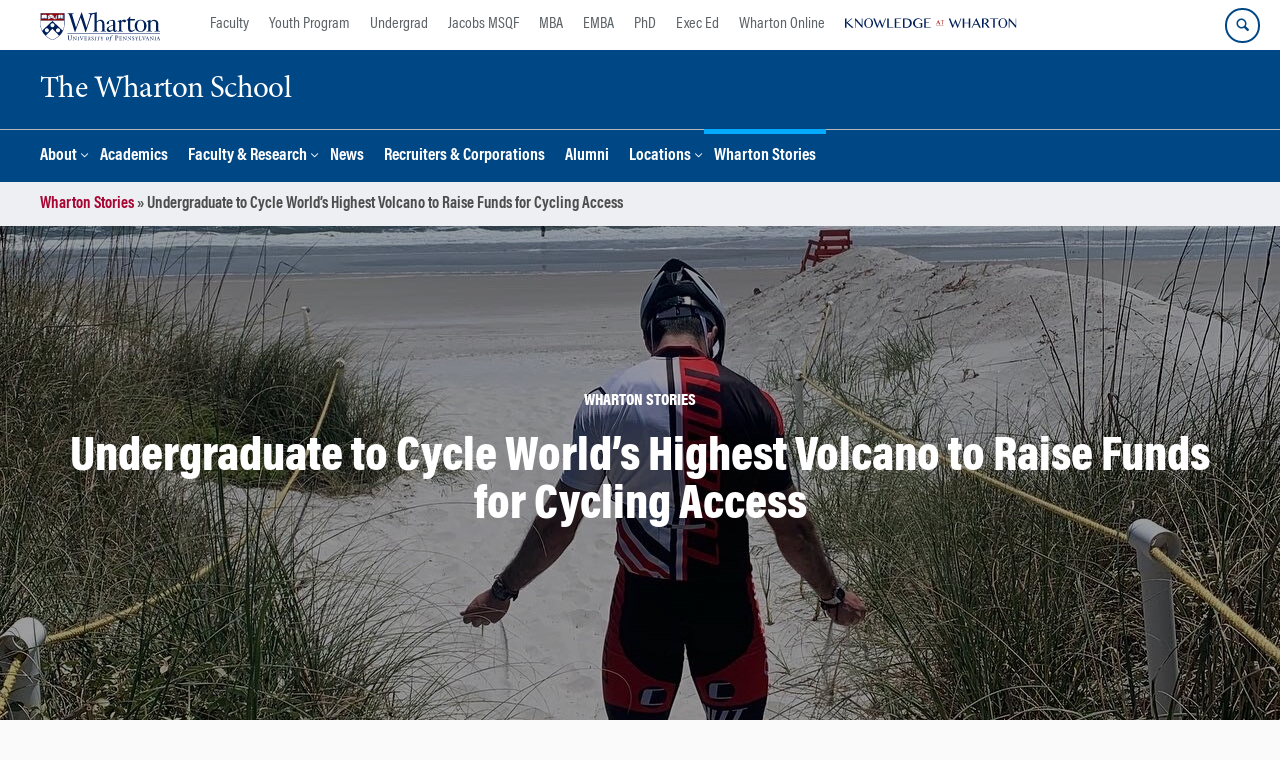

--- FILE ---
content_type: text/html; charset=UTF-8
request_url: https://www.wharton.upenn.edu/story/undergraduate-to-cycle-worlds-highest-volcano-to-raise-funds-for-cycling-access/
body_size: 33825
content:
<!DOCTYPE html>
<!--[if IE 8 ]>
	<html class="no-js ie8" lang="en-US">
<![endif]-->
<!--[if IE 9 ]>
	<html class="no-js ie9" lang="en-US">
<![endif]-->
<!--[if gt IE 9]><!-->
<html lang="en-US"><!--<![endif]-->
	<head>
		    <!-- Google Tag Manager - The Wharton School-->
    <script>(function(w,d,s,l,i){w[l]=w[l]||[];w[l].push({'gtm.start':
    new Date().getTime(),event:'gtm.js'});var f=d.getElementsByTagName(s)[0],
    j=d.createElement(s),dl=l!='dataLayer'?'&l='+l:'';j.async=true;j.src=
    'https://www.googletagmanager.com/gtm.js?id='+i+dl;f.parentNode.insertBefore(j,f);
    })(window,document,'script','dataLayer','GTM-MZQZFC4');</script>
    <!-- End Google Tag Manager -->
    <!-- Google Tag Manager - Executive Education-->
            		<meta charset="UTF-8">
		<meta http-equiv="X-UA-Compatible" content="IE=edge"><script type="text/javascript">(window.NREUM||(NREUM={})).init={ajax:{deny_list:["bam.nr-data.net"]},feature_flags:["soft_nav"]};(window.NREUM||(NREUM={})).loader_config={licenseKey:"a7b20e3c4c",applicationID:"12886422",browserID:"12886467"};;/*! For license information please see nr-loader-rum-1.308.0.min.js.LICENSE.txt */
(()=>{var e,t,r={163:(e,t,r)=>{"use strict";r.d(t,{j:()=>E});var n=r(384),i=r(1741);var a=r(2555);r(860).K7.genericEvents;const s="experimental.resources",o="register",c=e=>{if(!e||"string"!=typeof e)return!1;try{document.createDocumentFragment().querySelector(e)}catch{return!1}return!0};var d=r(2614),u=r(944),l=r(8122);const f="[data-nr-mask]",g=e=>(0,l.a)(e,(()=>{const e={feature_flags:[],experimental:{allow_registered_children:!1,resources:!1},mask_selector:"*",block_selector:"[data-nr-block]",mask_input_options:{color:!1,date:!1,"datetime-local":!1,email:!1,month:!1,number:!1,range:!1,search:!1,tel:!1,text:!1,time:!1,url:!1,week:!1,textarea:!1,select:!1,password:!0}};return{ajax:{deny_list:void 0,block_internal:!0,enabled:!0,autoStart:!0},api:{get allow_registered_children(){return e.feature_flags.includes(o)||e.experimental.allow_registered_children},set allow_registered_children(t){e.experimental.allow_registered_children=t},duplicate_registered_data:!1},browser_consent_mode:{enabled:!1},distributed_tracing:{enabled:void 0,exclude_newrelic_header:void 0,cors_use_newrelic_header:void 0,cors_use_tracecontext_headers:void 0,allowed_origins:void 0},get feature_flags(){return e.feature_flags},set feature_flags(t){e.feature_flags=t},generic_events:{enabled:!0,autoStart:!0},harvest:{interval:30},jserrors:{enabled:!0,autoStart:!0},logging:{enabled:!0,autoStart:!0},metrics:{enabled:!0,autoStart:!0},obfuscate:void 0,page_action:{enabled:!0},page_view_event:{enabled:!0,autoStart:!0},page_view_timing:{enabled:!0,autoStart:!0},performance:{capture_marks:!1,capture_measures:!1,capture_detail:!0,resources:{get enabled(){return e.feature_flags.includes(s)||e.experimental.resources},set enabled(t){e.experimental.resources=t},asset_types:[],first_party_domains:[],ignore_newrelic:!0}},privacy:{cookies_enabled:!0},proxy:{assets:void 0,beacon:void 0},session:{expiresMs:d.wk,inactiveMs:d.BB},session_replay:{autoStart:!0,enabled:!1,preload:!1,sampling_rate:10,error_sampling_rate:100,collect_fonts:!1,inline_images:!1,fix_stylesheets:!0,mask_all_inputs:!0,get mask_text_selector(){return e.mask_selector},set mask_text_selector(t){c(t)?e.mask_selector="".concat(t,",").concat(f):""===t||null===t?e.mask_selector=f:(0,u.R)(5,t)},get block_class(){return"nr-block"},get ignore_class(){return"nr-ignore"},get mask_text_class(){return"nr-mask"},get block_selector(){return e.block_selector},set block_selector(t){c(t)?e.block_selector+=",".concat(t):""!==t&&(0,u.R)(6,t)},get mask_input_options(){return e.mask_input_options},set mask_input_options(t){t&&"object"==typeof t?e.mask_input_options={...t,password:!0}:(0,u.R)(7,t)}},session_trace:{enabled:!0,autoStart:!0},soft_navigations:{enabled:!0,autoStart:!0},spa:{enabled:!0,autoStart:!0},ssl:void 0,user_actions:{enabled:!0,elementAttributes:["id","className","tagName","type"]}}})());var p=r(6154),m=r(9324);let h=0;const v={buildEnv:m.F3,distMethod:m.Xs,version:m.xv,originTime:p.WN},b={consented:!1},y={appMetadata:{},get consented(){return this.session?.state?.consent||b.consented},set consented(e){b.consented=e},customTransaction:void 0,denyList:void 0,disabled:!1,harvester:void 0,isolatedBacklog:!1,isRecording:!1,loaderType:void 0,maxBytes:3e4,obfuscator:void 0,onerror:void 0,ptid:void 0,releaseIds:{},session:void 0,timeKeeper:void 0,registeredEntities:[],jsAttributesMetadata:{bytes:0},get harvestCount(){return++h}},_=e=>{const t=(0,l.a)(e,y),r=Object.keys(v).reduce((e,t)=>(e[t]={value:v[t],writable:!1,configurable:!0,enumerable:!0},e),{});return Object.defineProperties(t,r)};var w=r(5701);const x=e=>{const t=e.startsWith("http");e+="/",r.p=t?e:"https://"+e};var R=r(7836),k=r(3241);const A={accountID:void 0,trustKey:void 0,agentID:void 0,licenseKey:void 0,applicationID:void 0,xpid:void 0},S=e=>(0,l.a)(e,A),T=new Set;function E(e,t={},r,s){let{init:o,info:c,loader_config:d,runtime:u={},exposed:l=!0}=t;if(!c){const e=(0,n.pV)();o=e.init,c=e.info,d=e.loader_config}e.init=g(o||{}),e.loader_config=S(d||{}),c.jsAttributes??={},p.bv&&(c.jsAttributes.isWorker=!0),e.info=(0,a.D)(c);const f=e.init,m=[c.beacon,c.errorBeacon];T.has(e.agentIdentifier)||(f.proxy.assets&&(x(f.proxy.assets),m.push(f.proxy.assets)),f.proxy.beacon&&m.push(f.proxy.beacon),e.beacons=[...m],function(e){const t=(0,n.pV)();Object.getOwnPropertyNames(i.W.prototype).forEach(r=>{const n=i.W.prototype[r];if("function"!=typeof n||"constructor"===n)return;let a=t[r];e[r]&&!1!==e.exposed&&"micro-agent"!==e.runtime?.loaderType&&(t[r]=(...t)=>{const n=e[r](...t);return a?a(...t):n})})}(e),(0,n.US)("activatedFeatures",w.B)),u.denyList=[...f.ajax.deny_list||[],...f.ajax.block_internal?m:[]],u.ptid=e.agentIdentifier,u.loaderType=r,e.runtime=_(u),T.has(e.agentIdentifier)||(e.ee=R.ee.get(e.agentIdentifier),e.exposed=l,(0,k.W)({agentIdentifier:e.agentIdentifier,drained:!!w.B?.[e.agentIdentifier],type:"lifecycle",name:"initialize",feature:void 0,data:e.config})),T.add(e.agentIdentifier)}},384:(e,t,r)=>{"use strict";r.d(t,{NT:()=>s,US:()=>u,Zm:()=>o,bQ:()=>d,dV:()=>c,pV:()=>l});var n=r(6154),i=r(1863),a=r(1910);const s={beacon:"bam.nr-data.net",errorBeacon:"bam.nr-data.net"};function o(){return n.gm.NREUM||(n.gm.NREUM={}),void 0===n.gm.newrelic&&(n.gm.newrelic=n.gm.NREUM),n.gm.NREUM}function c(){let e=o();return e.o||(e.o={ST:n.gm.setTimeout,SI:n.gm.setImmediate||n.gm.setInterval,CT:n.gm.clearTimeout,XHR:n.gm.XMLHttpRequest,REQ:n.gm.Request,EV:n.gm.Event,PR:n.gm.Promise,MO:n.gm.MutationObserver,FETCH:n.gm.fetch,WS:n.gm.WebSocket},(0,a.i)(...Object.values(e.o))),e}function d(e,t){let r=o();r.initializedAgents??={},t.initializedAt={ms:(0,i.t)(),date:new Date},r.initializedAgents[e]=t}function u(e,t){o()[e]=t}function l(){return function(){let e=o();const t=e.info||{};e.info={beacon:s.beacon,errorBeacon:s.errorBeacon,...t}}(),function(){let e=o();const t=e.init||{};e.init={...t}}(),c(),function(){let e=o();const t=e.loader_config||{};e.loader_config={...t}}(),o()}},782:(e,t,r)=>{"use strict";r.d(t,{T:()=>n});const n=r(860).K7.pageViewTiming},860:(e,t,r)=>{"use strict";r.d(t,{$J:()=>u,K7:()=>c,P3:()=>d,XX:()=>i,Yy:()=>o,df:()=>a,qY:()=>n,v4:()=>s});const n="events",i="jserrors",a="browser/blobs",s="rum",o="browser/logs",c={ajax:"ajax",genericEvents:"generic_events",jserrors:i,logging:"logging",metrics:"metrics",pageAction:"page_action",pageViewEvent:"page_view_event",pageViewTiming:"page_view_timing",sessionReplay:"session_replay",sessionTrace:"session_trace",softNav:"soft_navigations",spa:"spa"},d={[c.pageViewEvent]:1,[c.pageViewTiming]:2,[c.metrics]:3,[c.jserrors]:4,[c.spa]:5,[c.ajax]:6,[c.sessionTrace]:7,[c.softNav]:8,[c.sessionReplay]:9,[c.logging]:10,[c.genericEvents]:11},u={[c.pageViewEvent]:s,[c.pageViewTiming]:n,[c.ajax]:n,[c.spa]:n,[c.softNav]:n,[c.metrics]:i,[c.jserrors]:i,[c.sessionTrace]:a,[c.sessionReplay]:a,[c.logging]:o,[c.genericEvents]:"ins"}},944:(e,t,r)=>{"use strict";r.d(t,{R:()=>i});var n=r(3241);function i(e,t){"function"==typeof console.debug&&(console.debug("New Relic Warning: https://github.com/newrelic/newrelic-browser-agent/blob/main/docs/warning-codes.md#".concat(e),t),(0,n.W)({agentIdentifier:null,drained:null,type:"data",name:"warn",feature:"warn",data:{code:e,secondary:t}}))}},1687:(e,t,r)=>{"use strict";r.d(t,{Ak:()=>d,Ze:()=>f,x3:()=>u});var n=r(3241),i=r(7836),a=r(3606),s=r(860),o=r(2646);const c={};function d(e,t){const r={staged:!1,priority:s.P3[t]||0};l(e),c[e].get(t)||c[e].set(t,r)}function u(e,t){e&&c[e]&&(c[e].get(t)&&c[e].delete(t),p(e,t,!1),c[e].size&&g(e))}function l(e){if(!e)throw new Error("agentIdentifier required");c[e]||(c[e]=new Map)}function f(e="",t="feature",r=!1){if(l(e),!e||!c[e].get(t)||r)return p(e,t);c[e].get(t).staged=!0,g(e)}function g(e){const t=Array.from(c[e]);t.every(([e,t])=>t.staged)&&(t.sort((e,t)=>e[1].priority-t[1].priority),t.forEach(([t])=>{c[e].delete(t),p(e,t)}))}function p(e,t,r=!0){const s=e?i.ee.get(e):i.ee,c=a.i.handlers;if(!s.aborted&&s.backlog&&c){if((0,n.W)({agentIdentifier:e,type:"lifecycle",name:"drain",feature:t}),r){const e=s.backlog[t],r=c[t];if(r){for(let t=0;e&&t<e.length;++t)m(e[t],r);Object.entries(r).forEach(([e,t])=>{Object.values(t||{}).forEach(t=>{t[0]?.on&&t[0]?.context()instanceof o.y&&t[0].on(e,t[1])})})}}s.isolatedBacklog||delete c[t],s.backlog[t]=null,s.emit("drain-"+t,[])}}function m(e,t){var r=e[1];Object.values(t[r]||{}).forEach(t=>{var r=e[0];if(t[0]===r){var n=t[1],i=e[3],a=e[2];n.apply(i,a)}})}},1738:(e,t,r)=>{"use strict";r.d(t,{U:()=>g,Y:()=>f});var n=r(3241),i=r(9908),a=r(1863),s=r(944),o=r(5701),c=r(3969),d=r(8362),u=r(860),l=r(4261);function f(e,t,r,a){const f=a||r;!f||f[e]&&f[e]!==d.d.prototype[e]||(f[e]=function(){(0,i.p)(c.xV,["API/"+e+"/called"],void 0,u.K7.metrics,r.ee),(0,n.W)({agentIdentifier:r.agentIdentifier,drained:!!o.B?.[r.agentIdentifier],type:"data",name:"api",feature:l.Pl+e,data:{}});try{return t.apply(this,arguments)}catch(e){(0,s.R)(23,e)}})}function g(e,t,r,n,s){const o=e.info;null===r?delete o.jsAttributes[t]:o.jsAttributes[t]=r,(s||null===r)&&(0,i.p)(l.Pl+n,[(0,a.t)(),t,r],void 0,"session",e.ee)}},1741:(e,t,r)=>{"use strict";r.d(t,{W:()=>a});var n=r(944),i=r(4261);class a{#e(e,...t){if(this[e]!==a.prototype[e])return this[e](...t);(0,n.R)(35,e)}addPageAction(e,t){return this.#e(i.hG,e,t)}register(e){return this.#e(i.eY,e)}recordCustomEvent(e,t){return this.#e(i.fF,e,t)}setPageViewName(e,t){return this.#e(i.Fw,e,t)}setCustomAttribute(e,t,r){return this.#e(i.cD,e,t,r)}noticeError(e,t){return this.#e(i.o5,e,t)}setUserId(e,t=!1){return this.#e(i.Dl,e,t)}setApplicationVersion(e){return this.#e(i.nb,e)}setErrorHandler(e){return this.#e(i.bt,e)}addRelease(e,t){return this.#e(i.k6,e,t)}log(e,t){return this.#e(i.$9,e,t)}start(){return this.#e(i.d3)}finished(e){return this.#e(i.BL,e)}recordReplay(){return this.#e(i.CH)}pauseReplay(){return this.#e(i.Tb)}addToTrace(e){return this.#e(i.U2,e)}setCurrentRouteName(e){return this.#e(i.PA,e)}interaction(e){return this.#e(i.dT,e)}wrapLogger(e,t,r){return this.#e(i.Wb,e,t,r)}measure(e,t){return this.#e(i.V1,e,t)}consent(e){return this.#e(i.Pv,e)}}},1863:(e,t,r)=>{"use strict";function n(){return Math.floor(performance.now())}r.d(t,{t:()=>n})},1910:(e,t,r)=>{"use strict";r.d(t,{i:()=>a});var n=r(944);const i=new Map;function a(...e){return e.every(e=>{if(i.has(e))return i.get(e);const t="function"==typeof e?e.toString():"",r=t.includes("[native code]"),a=t.includes("nrWrapper");return r||a||(0,n.R)(64,e?.name||t),i.set(e,r),r})}},2555:(e,t,r)=>{"use strict";r.d(t,{D:()=>o,f:()=>s});var n=r(384),i=r(8122);const a={beacon:n.NT.beacon,errorBeacon:n.NT.errorBeacon,licenseKey:void 0,applicationID:void 0,sa:void 0,queueTime:void 0,applicationTime:void 0,ttGuid:void 0,user:void 0,account:void 0,product:void 0,extra:void 0,jsAttributes:{},userAttributes:void 0,atts:void 0,transactionName:void 0,tNamePlain:void 0};function s(e){try{return!!e.licenseKey&&!!e.errorBeacon&&!!e.applicationID}catch(e){return!1}}const o=e=>(0,i.a)(e,a)},2614:(e,t,r)=>{"use strict";r.d(t,{BB:()=>s,H3:()=>n,g:()=>d,iL:()=>c,tS:()=>o,uh:()=>i,wk:()=>a});const n="NRBA",i="SESSION",a=144e5,s=18e5,o={STARTED:"session-started",PAUSE:"session-pause",RESET:"session-reset",RESUME:"session-resume",UPDATE:"session-update"},c={SAME_TAB:"same-tab",CROSS_TAB:"cross-tab"},d={OFF:0,FULL:1,ERROR:2}},2646:(e,t,r)=>{"use strict";r.d(t,{y:()=>n});class n{constructor(e){this.contextId=e}}},2843:(e,t,r)=>{"use strict";r.d(t,{G:()=>a,u:()=>i});var n=r(3878);function i(e,t=!1,r,i){(0,n.DD)("visibilitychange",function(){if(t)return void("hidden"===document.visibilityState&&e());e(document.visibilityState)},r,i)}function a(e,t,r){(0,n.sp)("pagehide",e,t,r)}},3241:(e,t,r)=>{"use strict";r.d(t,{W:()=>a});var n=r(6154);const i="newrelic";function a(e={}){try{n.gm.dispatchEvent(new CustomEvent(i,{detail:e}))}catch(e){}}},3606:(e,t,r)=>{"use strict";r.d(t,{i:()=>a});var n=r(9908);a.on=s;var i=a.handlers={};function a(e,t,r,a){s(a||n.d,i,e,t,r)}function s(e,t,r,i,a){a||(a="feature"),e||(e=n.d);var s=t[a]=t[a]||{};(s[r]=s[r]||[]).push([e,i])}},3878:(e,t,r)=>{"use strict";function n(e,t){return{capture:e,passive:!1,signal:t}}function i(e,t,r=!1,i){window.addEventListener(e,t,n(r,i))}function a(e,t,r=!1,i){document.addEventListener(e,t,n(r,i))}r.d(t,{DD:()=>a,jT:()=>n,sp:()=>i})},3969:(e,t,r)=>{"use strict";r.d(t,{TZ:()=>n,XG:()=>o,rs:()=>i,xV:()=>s,z_:()=>a});const n=r(860).K7.metrics,i="sm",a="cm",s="storeSupportabilityMetrics",o="storeEventMetrics"},4234:(e,t,r)=>{"use strict";r.d(t,{W:()=>a});var n=r(7836),i=r(1687);class a{constructor(e,t){this.agentIdentifier=e,this.ee=n.ee.get(e),this.featureName=t,this.blocked=!1}deregisterDrain(){(0,i.x3)(this.agentIdentifier,this.featureName)}}},4261:(e,t,r)=>{"use strict";r.d(t,{$9:()=>d,BL:()=>o,CH:()=>g,Dl:()=>_,Fw:()=>y,PA:()=>h,Pl:()=>n,Pv:()=>k,Tb:()=>l,U2:()=>a,V1:()=>R,Wb:()=>x,bt:()=>b,cD:()=>v,d3:()=>w,dT:()=>c,eY:()=>p,fF:()=>f,hG:()=>i,k6:()=>s,nb:()=>m,o5:()=>u});const n="api-",i="addPageAction",a="addToTrace",s="addRelease",o="finished",c="interaction",d="log",u="noticeError",l="pauseReplay",f="recordCustomEvent",g="recordReplay",p="register",m="setApplicationVersion",h="setCurrentRouteName",v="setCustomAttribute",b="setErrorHandler",y="setPageViewName",_="setUserId",w="start",x="wrapLogger",R="measure",k="consent"},5289:(e,t,r)=>{"use strict";r.d(t,{GG:()=>s,Qr:()=>c,sB:()=>o});var n=r(3878),i=r(6389);function a(){return"undefined"==typeof document||"complete"===document.readyState}function s(e,t){if(a())return e();const r=(0,i.J)(e),s=setInterval(()=>{a()&&(clearInterval(s),r())},500);(0,n.sp)("load",r,t)}function o(e){if(a())return e();(0,n.DD)("DOMContentLoaded",e)}function c(e){if(a())return e();(0,n.sp)("popstate",e)}},5607:(e,t,r)=>{"use strict";r.d(t,{W:()=>n});const n=(0,r(9566).bz)()},5701:(e,t,r)=>{"use strict";r.d(t,{B:()=>a,t:()=>s});var n=r(3241);const i=new Set,a={};function s(e,t){const r=t.agentIdentifier;a[r]??={},e&&"object"==typeof e&&(i.has(r)||(t.ee.emit("rumresp",[e]),a[r]=e,i.add(r),(0,n.W)({agentIdentifier:r,loaded:!0,drained:!0,type:"lifecycle",name:"load",feature:void 0,data:e})))}},6154:(e,t,r)=>{"use strict";r.d(t,{OF:()=>c,RI:()=>i,WN:()=>u,bv:()=>a,eN:()=>l,gm:()=>s,mw:()=>o,sb:()=>d});var n=r(1863);const i="undefined"!=typeof window&&!!window.document,a="undefined"!=typeof WorkerGlobalScope&&("undefined"!=typeof self&&self instanceof WorkerGlobalScope&&self.navigator instanceof WorkerNavigator||"undefined"!=typeof globalThis&&globalThis instanceof WorkerGlobalScope&&globalThis.navigator instanceof WorkerNavigator),s=i?window:"undefined"!=typeof WorkerGlobalScope&&("undefined"!=typeof self&&self instanceof WorkerGlobalScope&&self||"undefined"!=typeof globalThis&&globalThis instanceof WorkerGlobalScope&&globalThis),o=Boolean("hidden"===s?.document?.visibilityState),c=/iPad|iPhone|iPod/.test(s.navigator?.userAgent),d=c&&"undefined"==typeof SharedWorker,u=((()=>{const e=s.navigator?.userAgent?.match(/Firefox[/\s](\d+\.\d+)/);Array.isArray(e)&&e.length>=2&&e[1]})(),Date.now()-(0,n.t)()),l=()=>"undefined"!=typeof PerformanceNavigationTiming&&s?.performance?.getEntriesByType("navigation")?.[0]?.responseStart},6389:(e,t,r)=>{"use strict";function n(e,t=500,r={}){const n=r?.leading||!1;let i;return(...r)=>{n&&void 0===i&&(e.apply(this,r),i=setTimeout(()=>{i=clearTimeout(i)},t)),n||(clearTimeout(i),i=setTimeout(()=>{e.apply(this,r)},t))}}function i(e){let t=!1;return(...r)=>{t||(t=!0,e.apply(this,r))}}r.d(t,{J:()=>i,s:()=>n})},6630:(e,t,r)=>{"use strict";r.d(t,{T:()=>n});const n=r(860).K7.pageViewEvent},7699:(e,t,r)=>{"use strict";r.d(t,{It:()=>a,KC:()=>o,No:()=>i,qh:()=>s});var n=r(860);const i=16e3,a=1e6,s="SESSION_ERROR",o={[n.K7.logging]:!0,[n.K7.genericEvents]:!1,[n.K7.jserrors]:!1,[n.K7.ajax]:!1}},7836:(e,t,r)=>{"use strict";r.d(t,{P:()=>o,ee:()=>c});var n=r(384),i=r(8990),a=r(2646),s=r(5607);const o="nr@context:".concat(s.W),c=function e(t,r){var n={},s={},u={},l=!1;try{l=16===r.length&&d.initializedAgents?.[r]?.runtime.isolatedBacklog}catch(e){}var f={on:p,addEventListener:p,removeEventListener:function(e,t){var r=n[e];if(!r)return;for(var i=0;i<r.length;i++)r[i]===t&&r.splice(i,1)},emit:function(e,r,n,i,a){!1!==a&&(a=!0);if(c.aborted&&!i)return;t&&a&&t.emit(e,r,n);var o=g(n);m(e).forEach(e=>{e.apply(o,r)});var d=v()[s[e]];d&&d.push([f,e,r,o]);return o},get:h,listeners:m,context:g,buffer:function(e,t){const r=v();if(t=t||"feature",f.aborted)return;Object.entries(e||{}).forEach(([e,n])=>{s[n]=t,t in r||(r[t]=[])})},abort:function(){f._aborted=!0,Object.keys(f.backlog).forEach(e=>{delete f.backlog[e]})},isBuffering:function(e){return!!v()[s[e]]},debugId:r,backlog:l?{}:t&&"object"==typeof t.backlog?t.backlog:{},isolatedBacklog:l};return Object.defineProperty(f,"aborted",{get:()=>{let e=f._aborted||!1;return e||(t&&(e=t.aborted),e)}}),f;function g(e){return e&&e instanceof a.y?e:e?(0,i.I)(e,o,()=>new a.y(o)):new a.y(o)}function p(e,t){n[e]=m(e).concat(t)}function m(e){return n[e]||[]}function h(t){return u[t]=u[t]||e(f,t)}function v(){return f.backlog}}(void 0,"globalEE"),d=(0,n.Zm)();d.ee||(d.ee=c)},8122:(e,t,r)=>{"use strict";r.d(t,{a:()=>i});var n=r(944);function i(e,t){try{if(!e||"object"!=typeof e)return(0,n.R)(3);if(!t||"object"!=typeof t)return(0,n.R)(4);const r=Object.create(Object.getPrototypeOf(t),Object.getOwnPropertyDescriptors(t)),a=0===Object.keys(r).length?e:r;for(let s in a)if(void 0!==e[s])try{if(null===e[s]){r[s]=null;continue}Array.isArray(e[s])&&Array.isArray(t[s])?r[s]=Array.from(new Set([...e[s],...t[s]])):"object"==typeof e[s]&&"object"==typeof t[s]?r[s]=i(e[s],t[s]):r[s]=e[s]}catch(e){r[s]||(0,n.R)(1,e)}return r}catch(e){(0,n.R)(2,e)}}},8362:(e,t,r)=>{"use strict";r.d(t,{d:()=>a});var n=r(9566),i=r(1741);class a extends i.W{agentIdentifier=(0,n.LA)(16)}},8374:(e,t,r)=>{r.nc=(()=>{try{return document?.currentScript?.nonce}catch(e){}return""})()},8990:(e,t,r)=>{"use strict";r.d(t,{I:()=>i});var n=Object.prototype.hasOwnProperty;function i(e,t,r){if(n.call(e,t))return e[t];var i=r();if(Object.defineProperty&&Object.keys)try{return Object.defineProperty(e,t,{value:i,writable:!0,enumerable:!1}),i}catch(e){}return e[t]=i,i}},9324:(e,t,r)=>{"use strict";r.d(t,{F3:()=>i,Xs:()=>a,xv:()=>n});const n="1.308.0",i="PROD",a="CDN"},9566:(e,t,r)=>{"use strict";r.d(t,{LA:()=>o,bz:()=>s});var n=r(6154);const i="xxxxxxxx-xxxx-4xxx-yxxx-xxxxxxxxxxxx";function a(e,t){return e?15&e[t]:16*Math.random()|0}function s(){const e=n.gm?.crypto||n.gm?.msCrypto;let t,r=0;return e&&e.getRandomValues&&(t=e.getRandomValues(new Uint8Array(30))),i.split("").map(e=>"x"===e?a(t,r++).toString(16):"y"===e?(3&a()|8).toString(16):e).join("")}function o(e){const t=n.gm?.crypto||n.gm?.msCrypto;let r,i=0;t&&t.getRandomValues&&(r=t.getRandomValues(new Uint8Array(e)));const s=[];for(var o=0;o<e;o++)s.push(a(r,i++).toString(16));return s.join("")}},9908:(e,t,r)=>{"use strict";r.d(t,{d:()=>n,p:()=>i});var n=r(7836).ee.get("handle");function i(e,t,r,i,a){a?(a.buffer([e],i),a.emit(e,t,r)):(n.buffer([e],i),n.emit(e,t,r))}}},n={};function i(e){var t=n[e];if(void 0!==t)return t.exports;var a=n[e]={exports:{}};return r[e](a,a.exports,i),a.exports}i.m=r,i.d=(e,t)=>{for(var r in t)i.o(t,r)&&!i.o(e,r)&&Object.defineProperty(e,r,{enumerable:!0,get:t[r]})},i.f={},i.e=e=>Promise.all(Object.keys(i.f).reduce((t,r)=>(i.f[r](e,t),t),[])),i.u=e=>"nr-rum-1.308.0.min.js",i.o=(e,t)=>Object.prototype.hasOwnProperty.call(e,t),e={},t="NRBA-1.308.0.PROD:",i.l=(r,n,a,s)=>{if(e[r])e[r].push(n);else{var o,c;if(void 0!==a)for(var d=document.getElementsByTagName("script"),u=0;u<d.length;u++){var l=d[u];if(l.getAttribute("src")==r||l.getAttribute("data-webpack")==t+a){o=l;break}}if(!o){c=!0;var f={296:"sha512-+MIMDsOcckGXa1EdWHqFNv7P+JUkd5kQwCBr3KE6uCvnsBNUrdSt4a/3/L4j4TxtnaMNjHpza2/erNQbpacJQA=="};(o=document.createElement("script")).charset="utf-8",i.nc&&o.setAttribute("nonce",i.nc),o.setAttribute("data-webpack",t+a),o.src=r,0!==o.src.indexOf(window.location.origin+"/")&&(o.crossOrigin="anonymous"),f[s]&&(o.integrity=f[s])}e[r]=[n];var g=(t,n)=>{o.onerror=o.onload=null,clearTimeout(p);var i=e[r];if(delete e[r],o.parentNode&&o.parentNode.removeChild(o),i&&i.forEach(e=>e(n)),t)return t(n)},p=setTimeout(g.bind(null,void 0,{type:"timeout",target:o}),12e4);o.onerror=g.bind(null,o.onerror),o.onload=g.bind(null,o.onload),c&&document.head.appendChild(o)}},i.r=e=>{"undefined"!=typeof Symbol&&Symbol.toStringTag&&Object.defineProperty(e,Symbol.toStringTag,{value:"Module"}),Object.defineProperty(e,"__esModule",{value:!0})},i.p="https://js-agent.newrelic.com/",(()=>{var e={374:0,840:0};i.f.j=(t,r)=>{var n=i.o(e,t)?e[t]:void 0;if(0!==n)if(n)r.push(n[2]);else{var a=new Promise((r,i)=>n=e[t]=[r,i]);r.push(n[2]=a);var s=i.p+i.u(t),o=new Error;i.l(s,r=>{if(i.o(e,t)&&(0!==(n=e[t])&&(e[t]=void 0),n)){var a=r&&("load"===r.type?"missing":r.type),s=r&&r.target&&r.target.src;o.message="Loading chunk "+t+" failed: ("+a+": "+s+")",o.name="ChunkLoadError",o.type=a,o.request=s,n[1](o)}},"chunk-"+t,t)}};var t=(t,r)=>{var n,a,[s,o,c]=r,d=0;if(s.some(t=>0!==e[t])){for(n in o)i.o(o,n)&&(i.m[n]=o[n]);if(c)c(i)}for(t&&t(r);d<s.length;d++)a=s[d],i.o(e,a)&&e[a]&&e[a][0](),e[a]=0},r=self["webpackChunk:NRBA-1.308.0.PROD"]=self["webpackChunk:NRBA-1.308.0.PROD"]||[];r.forEach(t.bind(null,0)),r.push=t.bind(null,r.push.bind(r))})(),(()=>{"use strict";i(8374);var e=i(8362),t=i(860);const r=Object.values(t.K7);var n=i(163);var a=i(9908),s=i(1863),o=i(4261),c=i(1738);var d=i(1687),u=i(4234),l=i(5289),f=i(6154),g=i(944),p=i(384);const m=e=>f.RI&&!0===e?.privacy.cookies_enabled;function h(e){return!!(0,p.dV)().o.MO&&m(e)&&!0===e?.session_trace.enabled}var v=i(6389),b=i(7699);class y extends u.W{constructor(e,t){super(e.agentIdentifier,t),this.agentRef=e,this.abortHandler=void 0,this.featAggregate=void 0,this.loadedSuccessfully=void 0,this.onAggregateImported=new Promise(e=>{this.loadedSuccessfully=e}),this.deferred=Promise.resolve(),!1===e.init[this.featureName].autoStart?this.deferred=new Promise((t,r)=>{this.ee.on("manual-start-all",(0,v.J)(()=>{(0,d.Ak)(e.agentIdentifier,this.featureName),t()}))}):(0,d.Ak)(e.agentIdentifier,t)}importAggregator(e,t,r={}){if(this.featAggregate)return;const n=async()=>{let n;await this.deferred;try{if(m(e.init)){const{setupAgentSession:t}=await i.e(296).then(i.bind(i,3305));n=t(e)}}catch(e){(0,g.R)(20,e),this.ee.emit("internal-error",[e]),(0,a.p)(b.qh,[e],void 0,this.featureName,this.ee)}try{if(!this.#t(this.featureName,n,e.init))return(0,d.Ze)(this.agentIdentifier,this.featureName),void this.loadedSuccessfully(!1);const{Aggregate:i}=await t();this.featAggregate=new i(e,r),e.runtime.harvester.initializedAggregates.push(this.featAggregate),this.loadedSuccessfully(!0)}catch(e){(0,g.R)(34,e),this.abortHandler?.(),(0,d.Ze)(this.agentIdentifier,this.featureName,!0),this.loadedSuccessfully(!1),this.ee&&this.ee.abort()}};f.RI?(0,l.GG)(()=>n(),!0):n()}#t(e,r,n){if(this.blocked)return!1;switch(e){case t.K7.sessionReplay:return h(n)&&!!r;case t.K7.sessionTrace:return!!r;default:return!0}}}var _=i(6630),w=i(2614),x=i(3241);class R extends y{static featureName=_.T;constructor(e){var t;super(e,_.T),this.setupInspectionEvents(e.agentIdentifier),t=e,(0,c.Y)(o.Fw,function(e,r){"string"==typeof e&&("/"!==e.charAt(0)&&(e="/"+e),t.runtime.customTransaction=(r||"http://custom.transaction")+e,(0,a.p)(o.Pl+o.Fw,[(0,s.t)()],void 0,void 0,t.ee))},t),this.importAggregator(e,()=>i.e(296).then(i.bind(i,3943)))}setupInspectionEvents(e){const t=(t,r)=>{t&&(0,x.W)({agentIdentifier:e,timeStamp:t.timeStamp,loaded:"complete"===t.target.readyState,type:"window",name:r,data:t.target.location+""})};(0,l.sB)(e=>{t(e,"DOMContentLoaded")}),(0,l.GG)(e=>{t(e,"load")}),(0,l.Qr)(e=>{t(e,"navigate")}),this.ee.on(w.tS.UPDATE,(t,r)=>{(0,x.W)({agentIdentifier:e,type:"lifecycle",name:"session",data:r})})}}class k extends e.d{constructor(e){var t;(super(),f.gm)?(this.features={},(0,p.bQ)(this.agentIdentifier,this),this.desiredFeatures=new Set(e.features||[]),this.desiredFeatures.add(R),(0,n.j)(this,e,e.loaderType||"agent"),t=this,(0,c.Y)(o.cD,function(e,r,n=!1){if("string"==typeof e){if(["string","number","boolean"].includes(typeof r)||null===r)return(0,c.U)(t,e,r,o.cD,n);(0,g.R)(40,typeof r)}else(0,g.R)(39,typeof e)},t),function(e){(0,c.Y)(o.Dl,function(t,r=!1){if("string"!=typeof t&&null!==t)return void(0,g.R)(41,typeof t);const n=e.info.jsAttributes["enduser.id"];r&&null!=n&&n!==t?(0,a.p)(o.Pl+"setUserIdAndResetSession",[t],void 0,"session",e.ee):(0,c.U)(e,"enduser.id",t,o.Dl,!0)},e)}(this),function(e){(0,c.Y)(o.nb,function(t){if("string"==typeof t||null===t)return(0,c.U)(e,"application.version",t,o.nb,!1);(0,g.R)(42,typeof t)},e)}(this),function(e){(0,c.Y)(o.d3,function(){e.ee.emit("manual-start-all")},e)}(this),function(e){(0,c.Y)(o.Pv,function(t=!0){if("boolean"==typeof t){if((0,a.p)(o.Pl+o.Pv,[t],void 0,"session",e.ee),e.runtime.consented=t,t){const t=e.features.page_view_event;t.onAggregateImported.then(e=>{const r=t.featAggregate;e&&!r.sentRum&&r.sendRum()})}}else(0,g.R)(65,typeof t)},e)}(this),this.run()):(0,g.R)(21)}get config(){return{info:this.info,init:this.init,loader_config:this.loader_config,runtime:this.runtime}}get api(){return this}run(){try{const e=function(e){const t={};return r.forEach(r=>{t[r]=!!e[r]?.enabled}),t}(this.init),n=[...this.desiredFeatures];n.sort((e,r)=>t.P3[e.featureName]-t.P3[r.featureName]),n.forEach(r=>{if(!e[r.featureName]&&r.featureName!==t.K7.pageViewEvent)return;if(r.featureName===t.K7.spa)return void(0,g.R)(67);const n=function(e){switch(e){case t.K7.ajax:return[t.K7.jserrors];case t.K7.sessionTrace:return[t.K7.ajax,t.K7.pageViewEvent];case t.K7.sessionReplay:return[t.K7.sessionTrace];case t.K7.pageViewTiming:return[t.K7.pageViewEvent];default:return[]}}(r.featureName).filter(e=>!(e in this.features));n.length>0&&(0,g.R)(36,{targetFeature:r.featureName,missingDependencies:n}),this.features[r.featureName]=new r(this)})}catch(e){(0,g.R)(22,e);for(const e in this.features)this.features[e].abortHandler?.();const t=(0,p.Zm)();delete t.initializedAgents[this.agentIdentifier]?.features,delete this.sharedAggregator;return t.ee.get(this.agentIdentifier).abort(),!1}}}var A=i(2843),S=i(782);class T extends y{static featureName=S.T;constructor(e){super(e,S.T),f.RI&&((0,A.u)(()=>(0,a.p)("docHidden",[(0,s.t)()],void 0,S.T,this.ee),!0),(0,A.G)(()=>(0,a.p)("winPagehide",[(0,s.t)()],void 0,S.T,this.ee)),this.importAggregator(e,()=>i.e(296).then(i.bind(i,2117))))}}var E=i(3969);class I extends y{static featureName=E.TZ;constructor(e){super(e,E.TZ),f.RI&&document.addEventListener("securitypolicyviolation",e=>{(0,a.p)(E.xV,["Generic/CSPViolation/Detected"],void 0,this.featureName,this.ee)}),this.importAggregator(e,()=>i.e(296).then(i.bind(i,9623)))}}new k({features:[R,T,I],loaderType:"lite"})})()})();</script>
		<meta name="viewport" content="width=device-width, initial-scale=1">
		<link rel="profile" href="http://gmpg.org/xfn/11">
		<link rel="pingback" href="https://www.wharton.upenn.edu/xmlrpc.php">
		<link rel="icon" type="image/x-icon" href="https://www.wharton.upenn.edu/wp-content/plugins/martech-chupacabra/includes/images/favicon.ico" /><link rel="apple-touch-icon" sizes="180x180" href="https://www.wharton.upenn.edu/wp-content/plugins/martech-chupacabra/includes/images/apple-touch-icon.png" /><link rel="mask-icon" color="#004785" href="https://www.wharton.upenn.edu/wp-content/plugins/martech-chupacabra/includes/images/penn-logo-mask.svg" /><script type="text/javascript">window.ajaxurl = "https://www.wharton.upenn.edu/wp-admin/admin-ajax.php"</script>
		<meta name='robots' content='noindex, follow' />
	<style>img:is([sizes="auto" i], [sizes^="auto," i]) { contain-intrinsic-size: 3000px 1500px }</style>
	
		
	<!-- This site is optimized with the Yoast SEO Premium plugin v26.0 (Yoast SEO v26.0) - https://yoast.com/wordpress/plugins/seo/ -->
	<title>Undergraduate to Cycle World&#8217;s Highest Volcano to Raise Funds for Cycling Access - The Wharton School</title>
	<meta name="description" content="Ryan Torres, a Wharton undergraduate student, is embarking on the adventure of a lifetime in name of a worthy cause: to raise funds and awareness about access to cycling world-wide." />
	<meta property="og:locale" content="en_US" />
	<meta property="og:type" content="article" />
	<meta property="og:title" content="Undergraduate to Cycle World&#8217;s Highest Volcano to Raise Funds for Cycling Access" />
	<meta property="og:description" content="Ryan Torres, a Wharton undergraduate student, is embarking on the adventure of a lifetime in name of a worthy cause: to raise funds and awareness about access to cycling world-wide." />
	<meta property="og:url" content="https://www.wharton.upenn.edu/story/undergraduate-to-cycle-worlds-highest-volcano-to-raise-funds-for-cycling-access/" />
	<meta property="og:site_name" content="The Wharton School" />
	<meta property="og:image" content="https://dca.wharton.upenn.edu/wp-content/uploads/2022/12/Coast2Coast-Jacksonville-FL-e1671034274323-1199x318.jpg" />
	<meta name="twitter:card" content="summary_large_image" />
	<meta name="twitter:image" content="https://dca.wharton.upenn.edu/wp-content/uploads/2022/12/Coast2Coast-San-Diego-California-e1671033392163-600x500.jpg" />
	<meta name="twitter:label1" content="Est. reading time" />
	<meta name="twitter:data1" content="9 minutes" />
	<script type="application/ld+json" class="yoast-schema-graph">{"@context":"https://schema.org","@graph":[{"@type":"WebPage","@id":"https://www.wharton.upenn.edu/story/undergraduate-to-cycle-worlds-highest-volcano-to-raise-funds-for-cycling-access/","url":"https://www.wharton.upenn.edu/story/undergraduate-to-cycle-worlds-highest-volcano-to-raise-funds-for-cycling-access/","name":"Undergraduate to Cycle World&#8217;s Highest Volcano to Raise Funds for Cycling Access - The Wharton School","isPartOf":{"@id":"https://www.wharton.upenn.edu/#website"},"primaryImageOfPage":{"@id":"https://www.wharton.upenn.edu/story/undergraduate-to-cycle-worlds-highest-volcano-to-raise-funds-for-cycling-access/#primaryimage"},"image":{"@id":"https://www.wharton.upenn.edu/story/undergraduate-to-cycle-worlds-highest-volcano-to-raise-funds-for-cycling-access/#primaryimage"},"thumbnailUrl":"","datePublished":"2022-12-22T16:27:06+00:00","description":"Ryan Torres, a Wharton undergraduate student, is embarking on the adventure of a lifetime in name of a worthy cause: to raise funds and awareness about access to cycling world-wide.","breadcrumb":{"@id":"https://www.wharton.upenn.edu/story/undergraduate-to-cycle-worlds-highest-volcano-to-raise-funds-for-cycling-access/#breadcrumb"},"inLanguage":"en-US","potentialAction":[{"@type":"ReadAction","target":["https://www.wharton.upenn.edu/story/undergraduate-to-cycle-worlds-highest-volcano-to-raise-funds-for-cycling-access/"]}]},{"@type":"ImageObject","inLanguage":"en-US","@id":"https://www.wharton.upenn.edu/story/undergraduate-to-cycle-worlds-highest-volcano-to-raise-funds-for-cycling-access/#primaryimage","url":"","contentUrl":""},{"@type":"BreadcrumbList","@id":"https://www.wharton.upenn.edu/story/undergraduate-to-cycle-worlds-highest-volcano-to-raise-funds-for-cycling-access/#breadcrumb","itemListElement":[{"@type":"ListItem","position":1,"name":"Wharton Stories","item":"https://www.wharton.upenn.edu/story"},{"@type":"ListItem","position":2,"name":"Undergraduate to Cycle World&#8217;s Highest Volcano to Raise Funds for Cycling Access"}]},{"@type":"WebSite","@id":"https://www.wharton.upenn.edu/#website","url":"https://www.wharton.upenn.edu/","name":"The Wharton School","description":"The Wharton School at the University of Pennsylvania","potentialAction":[{"@type":"SearchAction","target":{"@type":"EntryPoint","urlTemplate":"https://www.wharton.upenn.edu/?s={search_term_string}"},"query-input":{"@type":"PropertyValueSpecification","valueRequired":true,"valueName":"search_term_string"}}],"inLanguage":"en-US"}]}</script>
	<!-- / Yoast SEO Premium plugin. -->


<link rel='dns-prefetch' href='//www.wharton.upenn.edu' />
<link rel="alternate" type="application/rss+xml" title="The Wharton School &raquo; Feed" href="https://www.wharton.upenn.edu/feed/" />
<link rel="alternate" type="application/rss+xml" title="The Wharton School &raquo; Comments Feed" href="https://www.wharton.upenn.edu/comments/feed/" />
<link rel="alternate" type="application/rss+xml" title="The Wharton School &raquo; Undergraduate to Cycle World&#8217;s Highest Volcano to Raise Funds for Cycling Access Comments Feed" href="https://www.wharton.upenn.edu/story/undergraduate-to-cycle-worlds-highest-volcano-to-raise-funds-for-cycling-access/feed/" />
<script type="text/javascript">
/* <![CDATA[ */
window._wpemojiSettings = {"baseUrl":"https:\/\/s.w.org\/images\/core\/emoji\/16.0.1\/72x72\/","ext":".png","svgUrl":"https:\/\/s.w.org\/images\/core\/emoji\/16.0.1\/svg\/","svgExt":".svg","source":{"concatemoji":"https:\/\/www.wharton.upenn.edu\/wp-includes\/js\/wp-emoji-release.min.js?ver=6.8.3"}};
/*! This file is auto-generated */
!function(s,n){var o,i,e;function c(e){try{var t={supportTests:e,timestamp:(new Date).valueOf()};sessionStorage.setItem(o,JSON.stringify(t))}catch(e){}}function p(e,t,n){e.clearRect(0,0,e.canvas.width,e.canvas.height),e.fillText(t,0,0);var t=new Uint32Array(e.getImageData(0,0,e.canvas.width,e.canvas.height).data),a=(e.clearRect(0,0,e.canvas.width,e.canvas.height),e.fillText(n,0,0),new Uint32Array(e.getImageData(0,0,e.canvas.width,e.canvas.height).data));return t.every(function(e,t){return e===a[t]})}function u(e,t){e.clearRect(0,0,e.canvas.width,e.canvas.height),e.fillText(t,0,0);for(var n=e.getImageData(16,16,1,1),a=0;a<n.data.length;a++)if(0!==n.data[a])return!1;return!0}function f(e,t,n,a){switch(t){case"flag":return n(e,"\ud83c\udff3\ufe0f\u200d\u26a7\ufe0f","\ud83c\udff3\ufe0f\u200b\u26a7\ufe0f")?!1:!n(e,"\ud83c\udde8\ud83c\uddf6","\ud83c\udde8\u200b\ud83c\uddf6")&&!n(e,"\ud83c\udff4\udb40\udc67\udb40\udc62\udb40\udc65\udb40\udc6e\udb40\udc67\udb40\udc7f","\ud83c\udff4\u200b\udb40\udc67\u200b\udb40\udc62\u200b\udb40\udc65\u200b\udb40\udc6e\u200b\udb40\udc67\u200b\udb40\udc7f");case"emoji":return!a(e,"\ud83e\udedf")}return!1}function g(e,t,n,a){var r="undefined"!=typeof WorkerGlobalScope&&self instanceof WorkerGlobalScope?new OffscreenCanvas(300,150):s.createElement("canvas"),o=r.getContext("2d",{willReadFrequently:!0}),i=(o.textBaseline="top",o.font="600 32px Arial",{});return e.forEach(function(e){i[e]=t(o,e,n,a)}),i}function t(e){var t=s.createElement("script");t.src=e,t.defer=!0,s.head.appendChild(t)}"undefined"!=typeof Promise&&(o="wpEmojiSettingsSupports",i=["flag","emoji"],n.supports={everything:!0,everythingExceptFlag:!0},e=new Promise(function(e){s.addEventListener("DOMContentLoaded",e,{once:!0})}),new Promise(function(t){var n=function(){try{var e=JSON.parse(sessionStorage.getItem(o));if("object"==typeof e&&"number"==typeof e.timestamp&&(new Date).valueOf()<e.timestamp+604800&&"object"==typeof e.supportTests)return e.supportTests}catch(e){}return null}();if(!n){if("undefined"!=typeof Worker&&"undefined"!=typeof OffscreenCanvas&&"undefined"!=typeof URL&&URL.createObjectURL&&"undefined"!=typeof Blob)try{var e="postMessage("+g.toString()+"("+[JSON.stringify(i),f.toString(),p.toString(),u.toString()].join(",")+"));",a=new Blob([e],{type:"text/javascript"}),r=new Worker(URL.createObjectURL(a),{name:"wpTestEmojiSupports"});return void(r.onmessage=function(e){c(n=e.data),r.terminate(),t(n)})}catch(e){}c(n=g(i,f,p,u))}t(n)}).then(function(e){for(var t in e)n.supports[t]=e[t],n.supports.everything=n.supports.everything&&n.supports[t],"flag"!==t&&(n.supports.everythingExceptFlag=n.supports.everythingExceptFlag&&n.supports[t]);n.supports.everythingExceptFlag=n.supports.everythingExceptFlag&&!n.supports.flag,n.DOMReady=!1,n.readyCallback=function(){n.DOMReady=!0}}).then(function(){return e}).then(function(){var e;n.supports.everything||(n.readyCallback(),(e=n.source||{}).concatemoji?t(e.concatemoji):e.wpemoji&&e.twemoji&&(t(e.twemoji),t(e.wpemoji)))}))}((window,document),window._wpemojiSettings);
/* ]]> */
</script>
<link rel='stylesheet' id='wpmf-bakery-style-css' href='https://www.wharton.upenn.edu/wp-content/plugins/wp-media-folder/assets/css/vc_style.css?ver=5.8.2' type='text/css' media='all' />
<style id='wp-emoji-styles-inline-css' type='text/css'>

	img.wp-smiley, img.emoji {
		display: inline !important;
		border: none !important;
		box-shadow: none !important;
		height: 1em !important;
		width: 1em !important;
		margin: 0 0.07em !important;
		vertical-align: -0.1em !important;
		background: none !important;
		padding: 0 !important;
	}
</style>
<link rel='stylesheet' id='wp-block-library-css' href='https://www.wharton.upenn.edu/wp-includes/css/dist/block-library/style.min.css?ver=6.8.3' type='text/css' media='all' />
<style id='classic-theme-styles-inline-css' type='text/css'>
/*! This file is auto-generated */
.wp-block-button__link{color:#fff;background-color:#32373c;border-radius:9999px;box-shadow:none;text-decoration:none;padding:calc(.667em + 2px) calc(1.333em + 2px);font-size:1.125em}.wp-block-file__button{background:#32373c;color:#fff;text-decoration:none}
</style>
<style id='global-styles-inline-css' type='text/css'>
:root{--wp--preset--aspect-ratio--square: 1;--wp--preset--aspect-ratio--4-3: 4/3;--wp--preset--aspect-ratio--3-4: 3/4;--wp--preset--aspect-ratio--3-2: 3/2;--wp--preset--aspect-ratio--2-3: 2/3;--wp--preset--aspect-ratio--16-9: 16/9;--wp--preset--aspect-ratio--9-16: 9/16;--wp--preset--color--black: #000000;--wp--preset--color--cyan-bluish-gray: #abb8c3;--wp--preset--color--white: #ffffff;--wp--preset--color--pale-pink: #f78da7;--wp--preset--color--vivid-red: #cf2e2e;--wp--preset--color--luminous-vivid-orange: #ff6900;--wp--preset--color--luminous-vivid-amber: #fcb900;--wp--preset--color--light-green-cyan: #7bdcb5;--wp--preset--color--vivid-green-cyan: #00d084;--wp--preset--color--pale-cyan-blue: #8ed1fc;--wp--preset--color--vivid-cyan-blue: #0693e3;--wp--preset--color--vivid-purple: #9b51e0;--wp--preset--gradient--vivid-cyan-blue-to-vivid-purple: linear-gradient(135deg,rgba(6,147,227,1) 0%,rgb(155,81,224) 100%);--wp--preset--gradient--light-green-cyan-to-vivid-green-cyan: linear-gradient(135deg,rgb(122,220,180) 0%,rgb(0,208,130) 100%);--wp--preset--gradient--luminous-vivid-amber-to-luminous-vivid-orange: linear-gradient(135deg,rgba(252,185,0,1) 0%,rgba(255,105,0,1) 100%);--wp--preset--gradient--luminous-vivid-orange-to-vivid-red: linear-gradient(135deg,rgba(255,105,0,1) 0%,rgb(207,46,46) 100%);--wp--preset--gradient--very-light-gray-to-cyan-bluish-gray: linear-gradient(135deg,rgb(238,238,238) 0%,rgb(169,184,195) 100%);--wp--preset--gradient--cool-to-warm-spectrum: linear-gradient(135deg,rgb(74,234,220) 0%,rgb(151,120,209) 20%,rgb(207,42,186) 40%,rgb(238,44,130) 60%,rgb(251,105,98) 80%,rgb(254,248,76) 100%);--wp--preset--gradient--blush-light-purple: linear-gradient(135deg,rgb(255,206,236) 0%,rgb(152,150,240) 100%);--wp--preset--gradient--blush-bordeaux: linear-gradient(135deg,rgb(254,205,165) 0%,rgb(254,45,45) 50%,rgb(107,0,62) 100%);--wp--preset--gradient--luminous-dusk: linear-gradient(135deg,rgb(255,203,112) 0%,rgb(199,81,192) 50%,rgb(65,88,208) 100%);--wp--preset--gradient--pale-ocean: linear-gradient(135deg,rgb(255,245,203) 0%,rgb(182,227,212) 50%,rgb(51,167,181) 100%);--wp--preset--gradient--electric-grass: linear-gradient(135deg,rgb(202,248,128) 0%,rgb(113,206,126) 100%);--wp--preset--gradient--midnight: linear-gradient(135deg,rgb(2,3,129) 0%,rgb(40,116,252) 100%);--wp--preset--font-size--small: 13px;--wp--preset--font-size--medium: 20px;--wp--preset--font-size--large: 36px;--wp--preset--font-size--x-large: 42px;--wp--preset--spacing--20: 0.44rem;--wp--preset--spacing--30: 0.67rem;--wp--preset--spacing--40: 1rem;--wp--preset--spacing--50: 1.5rem;--wp--preset--spacing--60: 2.25rem;--wp--preset--spacing--70: 3.38rem;--wp--preset--spacing--80: 5.06rem;--wp--preset--shadow--natural: 6px 6px 9px rgba(0, 0, 0, 0.2);--wp--preset--shadow--deep: 12px 12px 50px rgba(0, 0, 0, 0.4);--wp--preset--shadow--sharp: 6px 6px 0px rgba(0, 0, 0, 0.2);--wp--preset--shadow--outlined: 6px 6px 0px -3px rgba(255, 255, 255, 1), 6px 6px rgba(0, 0, 0, 1);--wp--preset--shadow--crisp: 6px 6px 0px rgba(0, 0, 0, 1);}:where(.is-layout-flex){gap: 0.5em;}:where(.is-layout-grid){gap: 0.5em;}body .is-layout-flex{display: flex;}.is-layout-flex{flex-wrap: wrap;align-items: center;}.is-layout-flex > :is(*, div){margin: 0;}body .is-layout-grid{display: grid;}.is-layout-grid > :is(*, div){margin: 0;}:where(.wp-block-columns.is-layout-flex){gap: 2em;}:where(.wp-block-columns.is-layout-grid){gap: 2em;}:where(.wp-block-post-template.is-layout-flex){gap: 1.25em;}:where(.wp-block-post-template.is-layout-grid){gap: 1.25em;}.has-black-color{color: var(--wp--preset--color--black) !important;}.has-cyan-bluish-gray-color{color: var(--wp--preset--color--cyan-bluish-gray) !important;}.has-white-color{color: var(--wp--preset--color--white) !important;}.has-pale-pink-color{color: var(--wp--preset--color--pale-pink) !important;}.has-vivid-red-color{color: var(--wp--preset--color--vivid-red) !important;}.has-luminous-vivid-orange-color{color: var(--wp--preset--color--luminous-vivid-orange) !important;}.has-luminous-vivid-amber-color{color: var(--wp--preset--color--luminous-vivid-amber) !important;}.has-light-green-cyan-color{color: var(--wp--preset--color--light-green-cyan) !important;}.has-vivid-green-cyan-color{color: var(--wp--preset--color--vivid-green-cyan) !important;}.has-pale-cyan-blue-color{color: var(--wp--preset--color--pale-cyan-blue) !important;}.has-vivid-cyan-blue-color{color: var(--wp--preset--color--vivid-cyan-blue) !important;}.has-vivid-purple-color{color: var(--wp--preset--color--vivid-purple) !important;}.has-black-background-color{background-color: var(--wp--preset--color--black) !important;}.has-cyan-bluish-gray-background-color{background-color: var(--wp--preset--color--cyan-bluish-gray) !important;}.has-white-background-color{background-color: var(--wp--preset--color--white) !important;}.has-pale-pink-background-color{background-color: var(--wp--preset--color--pale-pink) !important;}.has-vivid-red-background-color{background-color: var(--wp--preset--color--vivid-red) !important;}.has-luminous-vivid-orange-background-color{background-color: var(--wp--preset--color--luminous-vivid-orange) !important;}.has-luminous-vivid-amber-background-color{background-color: var(--wp--preset--color--luminous-vivid-amber) !important;}.has-light-green-cyan-background-color{background-color: var(--wp--preset--color--light-green-cyan) !important;}.has-vivid-green-cyan-background-color{background-color: var(--wp--preset--color--vivid-green-cyan) !important;}.has-pale-cyan-blue-background-color{background-color: var(--wp--preset--color--pale-cyan-blue) !important;}.has-vivid-cyan-blue-background-color{background-color: var(--wp--preset--color--vivid-cyan-blue) !important;}.has-vivid-purple-background-color{background-color: var(--wp--preset--color--vivid-purple) !important;}.has-black-border-color{border-color: var(--wp--preset--color--black) !important;}.has-cyan-bluish-gray-border-color{border-color: var(--wp--preset--color--cyan-bluish-gray) !important;}.has-white-border-color{border-color: var(--wp--preset--color--white) !important;}.has-pale-pink-border-color{border-color: var(--wp--preset--color--pale-pink) !important;}.has-vivid-red-border-color{border-color: var(--wp--preset--color--vivid-red) !important;}.has-luminous-vivid-orange-border-color{border-color: var(--wp--preset--color--luminous-vivid-orange) !important;}.has-luminous-vivid-amber-border-color{border-color: var(--wp--preset--color--luminous-vivid-amber) !important;}.has-light-green-cyan-border-color{border-color: var(--wp--preset--color--light-green-cyan) !important;}.has-vivid-green-cyan-border-color{border-color: var(--wp--preset--color--vivid-green-cyan) !important;}.has-pale-cyan-blue-border-color{border-color: var(--wp--preset--color--pale-cyan-blue) !important;}.has-vivid-cyan-blue-border-color{border-color: var(--wp--preset--color--vivid-cyan-blue) !important;}.has-vivid-purple-border-color{border-color: var(--wp--preset--color--vivid-purple) !important;}.has-vivid-cyan-blue-to-vivid-purple-gradient-background{background: var(--wp--preset--gradient--vivid-cyan-blue-to-vivid-purple) !important;}.has-light-green-cyan-to-vivid-green-cyan-gradient-background{background: var(--wp--preset--gradient--light-green-cyan-to-vivid-green-cyan) !important;}.has-luminous-vivid-amber-to-luminous-vivid-orange-gradient-background{background: var(--wp--preset--gradient--luminous-vivid-amber-to-luminous-vivid-orange) !important;}.has-luminous-vivid-orange-to-vivid-red-gradient-background{background: var(--wp--preset--gradient--luminous-vivid-orange-to-vivid-red) !important;}.has-very-light-gray-to-cyan-bluish-gray-gradient-background{background: var(--wp--preset--gradient--very-light-gray-to-cyan-bluish-gray) !important;}.has-cool-to-warm-spectrum-gradient-background{background: var(--wp--preset--gradient--cool-to-warm-spectrum) !important;}.has-blush-light-purple-gradient-background{background: var(--wp--preset--gradient--blush-light-purple) !important;}.has-blush-bordeaux-gradient-background{background: var(--wp--preset--gradient--blush-bordeaux) !important;}.has-luminous-dusk-gradient-background{background: var(--wp--preset--gradient--luminous-dusk) !important;}.has-pale-ocean-gradient-background{background: var(--wp--preset--gradient--pale-ocean) !important;}.has-electric-grass-gradient-background{background: var(--wp--preset--gradient--electric-grass) !important;}.has-midnight-gradient-background{background: var(--wp--preset--gradient--midnight) !important;}.has-small-font-size{font-size: var(--wp--preset--font-size--small) !important;}.has-medium-font-size{font-size: var(--wp--preset--font-size--medium) !important;}.has-large-font-size{font-size: var(--wp--preset--font-size--large) !important;}.has-x-large-font-size{font-size: var(--wp--preset--font-size--x-large) !important;}
:where(.wp-block-post-template.is-layout-flex){gap: 1.25em;}:where(.wp-block-post-template.is-layout-grid){gap: 1.25em;}
:where(.wp-block-columns.is-layout-flex){gap: 2em;}:where(.wp-block-columns.is-layout-grid){gap: 2em;}
:root :where(.wp-block-pullquote){font-size: 1.5em;line-height: 1.6;}
</style>
<link rel='stylesheet' id='wpa-css-css' href='https://www.wharton.upenn.edu/wp-content/plugins/honeypot/includes/css/wpa.css?ver=2.2.10' type='text/css' media='all' />
<link rel='stylesheet' id='responsive-mobile-style-css' href='https://www.wharton.upenn.edu/wp-content/themes/responsive-mobile/css/style.css?ver=0.0.10' type='text/css' media='all' />
<link rel='stylesheet' id='vc_plugin_table_style_css-css' href='https://www.wharton.upenn.edu/wp-content/plugins/easy-tables-vc/assets/css/style.min.css?ver=2.2.0' type='text/css' media='all' />
<link rel='stylesheet' id='vc_plugin_themes_css-css' href='https://www.wharton.upenn.edu/wp-content/plugins/easy-tables-vc/assets/css/themes.min.css?ver=2.2.0' type='text/css' media='all' />
<link rel='stylesheet' id='js_composer_custom_css-css' href='//www.wharton.upenn.edu/wp-content/uploads/js_composer/custom.css?ver=8.7.1' type='text/css' media='all' />
<link rel='stylesheet' id='martech-chupacabra-style-css' href='https://www.wharton.upenn.edu/wp-content/plugins/martech-chupacabra/includes/css/style-v2.css?ver=3.49.4' type='text/css' media='all' />
<link rel='stylesheet' id='martech-chupacabra-style-v3-css' href='https://www.wharton.upenn.edu/wp-content/plugins/martech-chupacabra/includes/css/style.css?ver=3.49.4' type='text/css' media='all' />
<link rel='stylesheet' id='martech-chupacabra-style-print-css' href='https://www.wharton.upenn.edu/wp-content/plugins/martech-chupacabra/includes/css/print.css?ver=3.49.4' type='text/css' media='print' />
<link rel='stylesheet' id='responsive-mobile-child-style-css' href='https://www.wharton.upenn.edu/wp-content/themes/whartonedu/style.css?ver=1.0' type='text/css' media='all' />
<link rel='stylesheet' id='wdp_styles-css' href='https://www.wharton.upenn.edu/wp-content/plugins/wharton-department-platform/includes/css/style.css?ver=1.8.4' type='text/css' media='all' />
<link rel='stylesheet' id='wdp_jsgrid-css' href='https://www.wharton.upenn.edu/wp-content/plugins/wharton-department-platform/includes/css/jsgrid.min.css?ver=1.5.2' type='text/css' media='all' />
<link rel='stylesheet' id='wdp_jsgrid_theme-css' href='https://www.wharton.upenn.edu/wp-content/plugins/wharton-department-platform/includes/css/jsgrid-theme.min.css?ver=1.5.2' type='text/css' media='all' />
<link rel='stylesheet' id='bsf-Defaults-css' href='https://www.wharton.upenn.edu/wp-content/uploads/smile_fonts/Defaults/Defaults.css?ver=3.21.1' type='text/css' media='all' />
<script type="text/javascript" src="https://www.wharton.upenn.edu/wp-includes/js/jquery/jquery.min.js?ver=3.7.1" id="jquery-core-js"></script>
<script type="text/javascript" src="https://www.wharton.upenn.edu/wp-includes/js/jquery/jquery-migrate.min.js?ver=3.4.1" id="jquery-migrate-js"></script>
<script type="text/javascript" src="https://www.wharton.upenn.edu/wp-content/plugins/martech-chupacabra/includes/lib/fast-average-color/browser.min.js?ver=3.49.4" id="fac-js-js"></script>
<script></script><link rel="https://api.w.org/" href="https://www.wharton.upenn.edu/wp-json/" /><link rel="alternate" title="JSON" type="application/json" href="https://www.wharton.upenn.edu/wp-json/wp/v2/story/1015132" /><link rel="EditURI" type="application/rsd+xml" title="RSD" href="https://www.wharton.upenn.edu/xmlrpc.php?rsd" />
<meta name="generator" content="WordPress 6.8.3" />
<link rel='shortlink' href='https://www.wharton.upenn.edu/?p=1015132&#038;post_type=story' />
<link rel="alternate" title="oEmbed (JSON)" type="application/json+oembed" href="https://www.wharton.upenn.edu/wp-json/oembed/1.0/embed?url=https%3A%2F%2Fwww.wharton.upenn.edu%2Fstory%2Fundergraduate-to-cycle-worlds-highest-volcano-to-raise-funds-for-cycling-access%2F" />
<link rel="alternate" title="oEmbed (XML)" type="text/xml+oembed" href="https://www.wharton.upenn.edu/wp-json/oembed/1.0/embed?url=https%3A%2F%2Fwww.wharton.upenn.edu%2Fstory%2Fundergraduate-to-cycle-worlds-highest-volcano-to-raise-funds-for-cycling-access%2F&#038;format=xml" />
<meta name="martech:page-title" content="Undergraduate to Cycle World&#8217;s Highest Volcano to Raise Funds for Cycling Access"><meta name="martech:site-title" content="The Wharton School"><meta name="martech:site-pname" content="wharton-www"><meta name="martech:site-penv" content="live"><meta name="martech:site-hostname" content="www.wharton.upenn.edu"><meta name="martech:archive" content="false"><meta name="martech:home" content="false"><meta name="martech:content-type" content="story"><meta name="martech:tag" content="Academics;Athletics;Campus;Career Interest;Community Interest;Content Type;Degree;Finance;International;International Learning Opportunities;Leadership;Management;Philadelphia;Social Impact;Student Life;Student Profiles;Students;The Wharton School;Undergrad"><meta name="martech:category" content="Undergraduate Program"><meta name="martech:thumbnail" content="https://www.wharton.upenn.edu/wp-content/plugins/martech-chupacabra/includes/images/social.png">
        <script type="text/javascript">
            var jQueryMigrateHelperHasSentDowngrade = false;

			window.onerror = function( msg, url, line, col, error ) {
				// Break out early, do not processing if a downgrade reqeust was already sent.
				if ( jQueryMigrateHelperHasSentDowngrade ) {
					return true;
                }

				var xhr = new XMLHttpRequest();
				var nonce = '3dfb423c71';
				var jQueryFunctions = [
					'andSelf',
					'browser',
					'live',
					'boxModel',
					'support.boxModel',
					'size',
					'swap',
					'clean',
					'sub',
                ];
				var match_pattern = /\)\.(.+?) is not a function/;
                var erroredFunction = msg.match( match_pattern );

                // If there was no matching functions, do not try to downgrade.
                if ( typeof erroredFunction !== 'object' || typeof erroredFunction[1] === "undefined" || -1 === jQueryFunctions.indexOf( erroredFunction[1] ) ) {
                    return true;
                }

                // Set that we've now attempted a downgrade request.
                jQueryMigrateHelperHasSentDowngrade = true;

				xhr.open( 'POST', 'https://www.wharton.upenn.edu/wp-admin/admin-ajax.php' );
				xhr.setRequestHeader( 'Content-Type', 'application/x-www-form-urlencoded' );
				xhr.onload = function () {
					var response,
                        reload = false;

					if ( 200 === xhr.status ) {
                        try {
                        	response = JSON.parse( xhr.response );

                        	reload = response.data.reload;
                        } catch ( e ) {
                        	reload = false;
                        }
                    }

					// Automatically reload the page if a deprecation caused an automatic downgrade, ensure visitors get the best possible experience.
					if ( reload ) {
						location.reload();
                    }
				};

				xhr.send( encodeURI( 'action=jquery-migrate-downgrade-version&_wpnonce=' + nonce ) );

				// Suppress error alerts in older browsers
				return true;
			}
        </script>

		<meta name="martech:intranet" content="false"><meta name="generator" content="Powered by WPBakery Page Builder - drag and drop page builder for WordPress."/>
<noscript><style> .wpb_animate_when_almost_visible { opacity: 1; }</style></noscript>	</head>

<body class="wp-singular story-template-default single single-story postid-1015132 wp-theme-responsive-mobile wp-child-theme-whartonedu default-site-header wharton-www martech-menu--dropdown-click group-blog wpb-js-composer js-comp-ver-8.7.1 vc_responsive wharton-cms" itemscope="itemscope" itemtype="http://schema.org/WebPage">
    <!-- Google Tag Manager (noscript) The Wharton School-->
    <noscript><iframe src="https://www.googletagmanager.com/ns.html?id=GTM-MZQZFC4" height="0" width="0" style="display:none;visibility:hidden"></iframe></noscript>
    <!-- End Google Tag Manager (noscript) -->
                <div id="container" class="site">
	<nav id="jump-links" aria-label="Jump links">
		<a class="skip-link screen-reader-text" href="#main">Skip to content</a>
		<a class="skip-link screen-reader-text" href="#main-navigation">Skip to main menu</a>
	</nav>
	<header id="header" class="container-full-width site-header" role="banner" itemscope="itemscope" itemtype="http://schema.org/WPHeader">
		<div id="top-menu-container" class="group header--container">
			<a href="https://www.wharton.upenn.edu" class="global-brand" title="Wharton Home"><img src="https://www.wharton.upenn.edu/wp-content/plugins/martech-chupacabra/includes/images/wharton-logo.svg" alt="Wharton" class="screen"/><img class="print"  style="display:none;" alt="Logo for The Wharton School" src="https://www.wharton.upenn.edu/wp-content/plugins/martech-chupacabra/includes/images/Wharton-Logo-RGB.png" /></a>	<ul class="global-nav">
				<li class="martech-nav-faculty-and-research"><a href="https://www.wharton.upenn.edu/faculty-research-publications/">Faculty</a></li>
				<li class="martech-nav-youth-program"><a href="https://globalyouth.wharton.upenn.edu">Youth Program</a></li>
				<li class="martech-nav-undergrad"><a href="https://undergrad.wharton.upenn.edu">Undergrad</a></li>
				<li class="martech-nav-msqf"><a href="https://jacobs-msqf.wharton.upenn.edu">Jacobs MSQF</a></li>
				<li class="martech-nav-mba"><a href="https://mba.wharton.upenn.edu">MBA</a></li>
				<li class="martech-nav-emba"><a href="https://executivemba.wharton.upenn.edu">EMBA</a></li>
				<li class="martech-nav-phd"><a href="https://doctoral.wharton.upenn.edu">PhD</a></li>
				<li class="martech-nav-executive-education"><a href="https://executiveeducation.wharton.upenn.edu">Exec Ed</a></li>
				<li class="martech-nav-wharton-online"><a href="https://online.wharton.upenn.edu">Wharton Online</a></li>
				<li class="martech-nav-kw"><a href="https://knowledge.wharton.upenn.edu"><img src="https://www.wharton.upenn.edu/wp-content/plugins/martech-chupacabra/includes/images/kw-logo.svg" alt="Knowledge at Wharton" class="kw-header-logo"/></a></li>
			</ul>        <a href="/search/" class="search-button search--closed">
        <span class="accessible-label">Search Wharton</span>
    </a>
    <button id="mobile-nav-button" aria-label="Mobile menu toggle">
        <span class="accessible-label">Mobile menu toggle</span>
    </button>
		</div>
		<div class="main-navigation header--container main-navigation--dropdown-click">
			<div class="header-row">
				<div id="martech-site-branding">
					<div class="martech-site-branding-container group">
						    <div id="department" class="department department--text">
    	<div class="department-inner">
	        <a class="dept-container" title="The Wharton School" href="https://www.wharton.upenn.edu/">
					            <div class="brand-text brand-text--desktop"  height="53">The Wharton School</div>
	        </a>
	    </div>
    </div>
    											</div>
				</div>
				<!-- main menu -->
				<div id="main-menu-container" class="container-full-width">
					<nav id="main-navigation" class="site-navigation" itemscope="itemscope" itemtype="http://schema.org/SiteNavigationElement" aria-label="Primary navigation links">
						<div id="mobile-current-item">Menu</div>
												<div class="main-nav group"><ul id="menu-header-navigation" class="menu-header-navigation"><li id="menu-item-6443" class="menu-item menu-item-type-post_type menu-item-object-page menu-item-has-children menu-item-6443"><a href="https://www.wharton.upenn.edu/about-wharton/">About</a>
<ul class="sub-menu">
	<li id="menu-item-6444" class="menu-item menu-item-type-post_type menu-item-object-page menu-item-6444"><a href="https://www.wharton.upenn.edu/history/">History</a></li>
	<li id="menu-item-18191" class="menu-item menu-item-type-post_type menu-item-object-page menu-item-has-children menu-item-18191"><a href="https://www.wharton.upenn.edu/the-wharton-way/">The Wharton Way</a>
	<ul class="sub-menu">
		<li id="menu-item-18192" class="hide-from-menu menu-item menu-item-type-post_type menu-item-object-page menu-item-has-children menu-item-18192"><a href="https://www.wharton.upenn.edu/the-wharton-way/elevate/">Elevate</a>
		<ul class="sub-menu">
			<li id="menu-item-18195" class="hide-from-menu menu-item menu-item-type-post_type menu-item-object-page menu-item-18195"><a href="https://www.wharton.upenn.edu/the-wharton-way/elevate/analytics-pillar/">AI &#038; Analytics Pillar</a></li>
			<li id="menu-item-18194" class="hide-from-menu menu-item menu-item-type-post_type menu-item-object-page menu-item-18194"><a href="https://www.wharton.upenn.edu/the-wharton-way/elevate/entrepreneurship-pillar/">Entrepreneurship Pillar</a></li>
			<li id="menu-item-18197" class="hide-from-menu menu-item menu-item-type-post_type menu-item-object-page menu-item-18197"><a href="https://www.wharton.upenn.edu/the-wharton-way/elevate/finance-pillar/">Finance Pillar</a></li>
			<li id="menu-item-22597" class="menu-item menu-item-type-post_type menu-item-object-page menu-item-22597"><a href="https://www.wharton.upenn.edu/the-wharton-way/elevate/impact-pillar/">Impact Pillar</a></li>
			<li id="menu-item-18196" class="hide-from-menu menu-item menu-item-type-post_type menu-item-object-page menu-item-18196"><a href="https://www.wharton.upenn.edu/the-wharton-way/elevate/leadership-pillar/">Leadership Pillar</a></li>
		</ul>
</li>
		<li id="menu-item-18200" class="hide-from-menu menu-item menu-item-type-post_type menu-item-object-page menu-item-18200"><a href="https://www.wharton.upenn.edu/the-wharton-way/innovate/">Innovate</a></li>
		<li id="menu-item-18193" class="hide-from-menu menu-item menu-item-type-post_type menu-item-object-page menu-item-18193"><a href="https://www.wharton.upenn.edu/the-wharton-way/collaborate/">Collaborate</a></li>
	</ul>
</li>
	<li id="menu-item-2441" class="menu-item menu-item-type-post_type menu-item-object-page menu-item-2441"><a href="https://www.wharton.upenn.edu/senior-leadership/">Senior Leadership</a></li>
	<li id="menu-item-6448" class="menu-item menu-item-type-post_type menu-item-object-page menu-item-6448"><a href="https://www.wharton.upenn.edu/about-the-dean/">About the Dean</a></li>
	<li id="menu-item-1935" class="menu-item menu-item-type-custom menu-item-object-custom menu-item-1935"><a href="https://giving.aws.cloud.upenn.edu/fund?program=WHA&#038;fund=342105&#038;appeal=WHAWEB%20">Giving to Wharton</a></li>
	<li id="menu-item-22263" class="menu-item menu-item-type-custom menu-item-object-custom menu-item-22263"><a href="https://community.wharton.upenn.edu/">Community Engagement</a></li>
	<li id="menu-item-5599" class="hide-from-menu menu-item menu-item-type-post_type menu-item-object-page menu-item-5599"><a href="https://www.wharton.upenn.edu/wharton-wellness/">Wellness at Wharton</a></li>
	<li id="menu-item-13735" class="menu-item menu-item-type-custom menu-item-object-custom menu-item-13735"><a href="https://catalog.upenn.edu/undergraduate/wharton/wharton.pdf">Accreditation Information</a></li>
	<li id="menu-item-22414" class="menu-item menu-item-type-post_type menu-item-object-page menu-item-22414"><a href="https://www.wharton.upenn.edu/events/">Events</a></li>
	<li id="menu-item-3410" class="menu-item menu-item-type-post_type menu-item-object-page menu-item-3410"><a href="https://www.wharton.upenn.edu/contact-wharton/">Contact</a></li>
</ul>
</li>
<li id="menu-item-1543" class="menu-item menu-item-type-post_type menu-item-object-page menu-item-1543"><a href="https://www.wharton.upenn.edu/academic-programs/">Academics</a></li>
<li id="menu-item-1951" class="menu-item menu-item-type-post_type menu-item-object-page menu-item-has-children menu-item-1951"><a href="https://www.wharton.upenn.edu/faculty-research/">Faculty &#038; Research</a>
<ul class="sub-menu">
	<li id="menu-item-22673" class="menu-item menu-item-type-post_type menu-item-object-page menu-item-22673"><a href="https://www.wharton.upenn.edu/departments/">Academic Departments</a></li>
	<li id="menu-item-22665" class="menu-item menu-item-type-post_type menu-item-object-page menu-item-22665"><a href="https://www.wharton.upenn.edu/faculty-directory/">Wharton Faculty Directory</a></li>
	<li id="menu-item-22663" class="menu-item menu-item-type-custom menu-item-object-custom menu-item-22663"><a target="_blank" href="https://research.wharton.upenn.edu/">Research at Wharton</a></li>
	<li id="menu-item-22666" class="menu-item menu-item-type-custom menu-item-object-custom menu-item-22666"><a target="_blank" href="https://research.wharton.upenn.edu/research-centers/">Research, Centers and Academic Initiatives</a></li>
</ul>
</li>
<li id="menu-item-1939" class="menu-item menu-item-type-custom menu-item-object-custom menu-item-1939"><a href="http://news.wharton.upenn.edu">News</a></li>
<li id="menu-item-1940" class="menu-item menu-item-type-custom menu-item-object-custom menu-item-1940"><a href="http://recruiters-corp.wharton.upenn.edu">Recruiters &#038; Corporations</a></li>
<li id="menu-item-22700" class="menu-item menu-item-type-custom menu-item-object-custom menu-item-22700"><a href="https://alumni.wharton.upenn.edu/">Alumni</a></li>
<li id="menu-item-1945" class="menu-item menu-item-type-post_type menu-item-object-page menu-item-has-children menu-item-1945"><a href="https://www.wharton.upenn.edu/locations/">Locations</a>
<ul class="sub-menu">
	<li id="menu-item-1556" class="menu-item menu-item-type-post_type menu-item-object-page menu-item-1556"><a href="https://www.wharton.upenn.edu/philadelphia-campus/">Philadelphia</a></li>
	<li id="menu-item-1954" class="menu-item menu-item-type-custom menu-item-object-custom menu-item-1954"><a href="http://sf.wharton.upenn.edu">San Francisco</a></li>
</ul>
</li>
<li id="menu-item-3535" class="wdca-home menu-item menu-item-type-post_type menu-item-object-page menu-item-3535"><a href="https://www.wharton.upenn.edu/stories/">Wharton Stories</a></li>
</ul></div>					</nav><!-- #site-navigation -->
									</div><!-- #main-menu-container -->
				<div id="sub-menu-container" class="container-full-width">
					<div id="sub-menu" class="container">
						<nav id="sub-navigation" class="site-navigation" itemscope="itemscope" itemtype="http://schema.org/SiteNavigationElement" aria-label="Secondary navigation links">
												</nav><!-- #site-navigation -->
					</div><!-- #sub-menu -->
				</div><!-- #sub-menu-container -->
			</div>
		</div>

			</header><!-- #header -->


<div id="breadcrumbs" role="navigation" aria-label="Breadcrumbs"><div class="breadcrumbs--inner"><span><span><a href="https://www.wharton.upenn.edu/story">Wharton Stories</a></span> » <span class="breadcrumb_last" aria-current="page">Undergraduate to Cycle World&#8217;s Highest Volcano to Raise Funds for Cycling Access</span></span></div></div>	<div id="wrapper" class="site-content container-full-width">
                                                           <div class="martech-story-header martech-story-header--dark" style="background-size: auto 100%!important; background: url('https://dca.wharton.upenn.edu/wp-content/uploads/2022/12/Coast2Coast-Jacksonville-FL-1440x500.jpg') center top;">
                        <div style="max-width: 960px; margin: 0 auto;"><img src="https://www.wharton.upenn.edu/wp-content/plugins/martech-chupacabra/includes/images/clear.gif" alt=""
                    role="presentation" aria-hidden="true" style="width: 100%;"></div>
                        <div class="martech-story-header-text-container">
                            <div class="martech-story-header-text-container-cell">
                                <h3> Wharton Stories</h3>
                                <h1 class="entry-title post-title">Undergraduate to Cycle World&#8217;s Highest Volcano to Raise Funds for Cycling Access</h1>                            </div>
                        </div>
                    </div>
	                                <div id="content-full" class="content-area content-story">
            <main id="main" class="site-main" role="main">

                <div class="martech-story-main group">

                
                                    
                        <div class="martech-story-pullquote">
                            <blockquote>&#8220;Penn is a shockingly supportive place for an adventure like this. The plethora of resources for the whole community is staggering. If they can&#8217;t get something directly, the second-degree connections will take care of it. It surprised me in the best way possible.&#8221; &#8211; Ryan Torres W&#8217;25</blockquote>                        </div>
                                        <div class="martech-story-body">
                        <p>How are you spending your winter break? For <strong>Ryan Torres W&#8217;25</strong>, winter break is the perfect time of year to embark on one of his extreme endurance expeditions. Already, he&#8217;s notable for his run from Locust Walk to Times Square, and the fact he cycled from the East Coast to the West of the United States on nothing more than a second-hand road bike. Just recently, he became the fourth person ever to swim the butterfly stroke from Alcatraz Island to San Francisco&#8217;s main harbor.</p>
<p>At the time of this article&#8217;s publication, this sophomore is off the grid, where he is ascending the highest volcano in the world &#8211; on a bicycle. And it&#8217;s all for a great cause: raising funds for World Bicycle Relief, an organization dedicated to increasing bike access for communities struggling with mobility.</p>
<p>Before he departed for the Atacama Desert in South America, <em>Wharton Stories</em> caught up with Ryan, who spoke about balancing athletics and Wharton&#8217;s rigorous curriculum; as well as the cause he&#8217;s highlighting as part of his expedition.</p>
<p><strong>Tell me a little bit about your childhood and how you got interested in these adventures?</strong></p>
<p>I was born in Barcelona in 2002 and raised in Spain, growing up speaking both Catalan and Spanish. My mother died when I was eleven-years-old; I still have my father, who is a hard-working dentist. I speak four languages. Catalan was my mother&#8217;s tongue; Spanish, my father&#8217;s tongue.</p>
<p>I learned French because it&#8217;s a sister tongue to Catalan, and I learned English because I set my mind to studying in the United States. Because English classes were not present at my school, I consumed American movies and read books en masse; through the utilization of those resources, I taught myself how to speak English with fluency.</p>
<p>As a life-long athlete, I was in high school when I was invited to join Spain&#8217;s national team for a sport called the modern pentathlon; a five-discipline event, developed for the elite in 19th-century French. I had to run, shoot, fence, ride horses, and swim; needless to say, it was an intense environment that taught me to push myself.</p>
<p><strong>How are you able to continue combining your intellectual and athletic passions?</strong></p>
<p>I resonate with the Roman principle of &#8220;fit body, healthy mind.&#8221; In a way, I feel like they&#8217;re complementary. In the environment where I was, just because people were very athletically dedicated, there isn&#8217;t a divide between intellect and athletics.</p>
<p>For a long time, I knew I wanted to study and build a life in the U.S., so I set my sights on schools with strong programs in economics and finance. Wharton was the ultimate dream; when I received my acceptance, I was over the moon. I packed two suitcases, jumped on a plane, and built a life in the States from zero.</p>
<p>I really enjoy Wharton&#8217;s invigorating environment. The students around me are all active, just in general; this collective energy compels my follow-through regarding the many ideas and projects that I have. The University of Pennsylvania, in addition to Wharton, cultivates a mentality of achievement; but when my first semester concluded, I felt like I did not push myself physically, especially given my background in elite athletics.</p>
<p>So, on a whim, I decided to run from Philadelphia to New York. I knew I could finish a marathon, and I knew that I could run fifty miles; but, I didn&#8217;t know if I could run a hundred. That&#8217;s why I decided to run from Locust Walk to Times Square. I finished my last exam (ECON 10), put a bunch of food in my backpack, and started running up north. That was on a Monday afternoon, and my flight back to Spain for summer break was due to depart on the following Thursday. With that timeframe in mind, I decided a run to New York seemed feasible enough. If I arrived in New York, even just two hours before my flight out of JFK, I was prepared: I had my passport in a Ziploc bag in my backpack.</p>
<figure id="attachment_1015135" aria-describedby="caption-attachment-1015135" style="width: 750px" class="wp-caption alignnone"><img loading="lazy" decoding="async" class="size-large-horizontal wp-image-1015135" src="https://dca.wharton.upenn.edu/wp-content/uploads/2022/12/Locust_Walk_-_NYC_Preferred-scaled-e1671032728981-929x620.jpg" alt="" width="750" height="501" srcset="https://dca.wharton.upenn.edu/wp-content/uploads/2022/12/Locust_Walk_-_NYC_Preferred-scaled-e1671032728981-929x620.jpg 929w, https://dca.wharton.upenn.edu/wp-content/uploads/2022/12/Locust_Walk_-_NYC_Preferred-scaled-e1671032728981-299x199.jpg 299w, https://dca.wharton.upenn.edu/wp-content/uploads/2022/12/Locust_Walk_-_NYC_Preferred-scaled-e1671032728981-399x266.jpg 399w, https://dca.wharton.upenn.edu/wp-content/uploads/2022/12/Locust_Walk_-_NYC_Preferred-scaled-e1671032728981-150x100.jpg 150w, https://dca.wharton.upenn.edu/wp-content/uploads/2022/12/Locust_Walk_-_NYC_Preferred-scaled-e1671032728981-768x512.jpg 768w, https://dca.wharton.upenn.edu/wp-content/uploads/2022/12/Locust_Walk_-_NYC_Preferred-scaled-e1671032728981-1536x1025.jpg 1536w, https://dca.wharton.upenn.edu/wp-content/uploads/2022/12/Locust_Walk_-_NYC_Preferred-scaled-e1671032728981-2048x1366.jpg 2048w, https://dca.wharton.upenn.edu/wp-content/uploads/2022/12/Locust_Walk_-_NYC_Preferred-scaled-e1671032728981-100x67.jpg 100w, https://dca.wharton.upenn.edu/wp-content/uploads/2022/12/Locust_Walk_-_NYC_Preferred-scaled-e1671032728981-200x133.jpg 200w, https://dca.wharton.upenn.edu/wp-content/uploads/2022/12/Locust_Walk_-_NYC_Preferred-scaled-e1671032728981-300x200.jpg 300w, https://dca.wharton.upenn.edu/wp-content/uploads/2022/12/Locust_Walk_-_NYC_Preferred-scaled-e1671032728981-450x300.jpg 450w, https://dca.wharton.upenn.edu/wp-content/uploads/2022/12/Locust_Walk_-_NYC_Preferred-scaled-e1671032728981-600x400.jpg 600w, https://dca.wharton.upenn.edu/wp-content/uploads/2022/12/Locust_Walk_-_NYC_Preferred-scaled-e1671032728981-900x600.jpg 900w, https://dca.wharton.upenn.edu/wp-content/uploads/2022/12/Locust_Walk_-_NYC_Preferred-scaled-e1671032728981-1199x800.jpg 1199w" sizes="auto, (max-width: 750px) 100vw, 750px" /><figcaption id="caption-attachment-1015135" class="wp-caption-text">Ryan Torres, W&#8217;25, arriving in NYC after running from Locust Walk</figcaption></figure>
<p><b>You ran from Philadelphia to New York and still wanted more. Can you tell us about your journey across America?</b></p>
<p>As my spring semester concluded, I received an opportunity to work out of a startup in San Francisco for the duration of that summer. For me, the question became: &#8220;How can I get there?&#8221;</p>
<p>I thought about biking from Philadelphia to Chicago and then flying to San Francisco because, at the time, I didn&#8217;t know if I could make it across the country. But I wanted to try. And at the end of the day, I&#8217;m a broke college student, so my answer came via a $200 used road bike I purchased off of Craigslist. I bought a train to take it down from Jacksonville to San Diego, the shortest coast-to-coast distance.</p>
<p>Perhaps shockingly, I never learned how to ride a bike before the day came to pick up my Craigslist bike. I fell over about thirty times the first day or so; so embarrassing, but somehow, I made it across the country. It&#8217;s the hardest thing I&#8217;ve ever done in my life.</p>
<p><strong>How did your journey impact your impression of America before and after that experience?</strong></p>
<p>The best aspect of my trip wasn&#8217;t the biking, but meeting people throughout the country. It&#8217;s something for which I remain incredibly grateful, even if I got into trouble many times along the way. After all, I was nineteen-years-old, biking on the side of an interstate with minimal preparation.</p>
<p>Many people helped me along the way. I met fishermen in harbors; I met farmers, who allowed me to crash overnight on their respective properties. I met truckers and oilmen. And through it all, I learned about the range of American people. It&#8217;s like there are multiple countries in between the coasts.</p>
<figure id="attachment_1015134" aria-describedby="caption-attachment-1015134" style="width: 750px" class="wp-caption alignnone"><img loading="lazy" decoding="async" class="size-large-horizontal wp-image-1015134" src="https://dca.wharton.upenn.edu/wp-content/uploads/2022/12/Coast2Coast_preferred-scaled-e1671032476244-929x619.jpg" alt="" width="750" height="500" srcset="https://dca.wharton.upenn.edu/wp-content/uploads/2022/12/Coast2Coast_preferred-scaled-e1671032476244-929x619.jpg 929w, https://dca.wharton.upenn.edu/wp-content/uploads/2022/12/Coast2Coast_preferred-scaled-e1671032476244-299x199.jpg 299w, https://dca.wharton.upenn.edu/wp-content/uploads/2022/12/Coast2Coast_preferred-scaled-e1671032476244-399x266.jpg 399w, https://dca.wharton.upenn.edu/wp-content/uploads/2022/12/Coast2Coast_preferred-scaled-e1671032476244-150x100.jpg 150w, https://dca.wharton.upenn.edu/wp-content/uploads/2022/12/Coast2Coast_preferred-scaled-e1671032476244-768x512.jpg 768w, https://dca.wharton.upenn.edu/wp-content/uploads/2022/12/Coast2Coast_preferred-scaled-e1671032476244-1536x1024.jpg 1536w, https://dca.wharton.upenn.edu/wp-content/uploads/2022/12/Coast2Coast_preferred-scaled-e1671032476244-100x67.jpg 100w, https://dca.wharton.upenn.edu/wp-content/uploads/2022/12/Coast2Coast_preferred-scaled-e1671032476244-200x133.jpg 200w, https://dca.wharton.upenn.edu/wp-content/uploads/2022/12/Coast2Coast_preferred-scaled-e1671032476244-300x200.jpg 300w, https://dca.wharton.upenn.edu/wp-content/uploads/2022/12/Coast2Coast_preferred-scaled-e1671032476244-450x300.jpg 450w, https://dca.wharton.upenn.edu/wp-content/uploads/2022/12/Coast2Coast_preferred-scaled-e1671032476244-600x400.jpg 600w, https://dca.wharton.upenn.edu/wp-content/uploads/2022/12/Coast2Coast_preferred-scaled-e1671032476244-900x600.jpg 900w, https://dca.wharton.upenn.edu/wp-content/uploads/2022/12/Coast2Coast_preferred-scaled-e1671032476244-1199x799.jpg 1199w, https://dca.wharton.upenn.edu/wp-content/uploads/2022/12/Coast2Coast_preferred-scaled-e1671032476244.jpg 1920w" sizes="auto, (max-width: 750px) 100vw, 750px" /><figcaption id="caption-attachment-1015134" class="wp-caption-text">Ryan Torres W&#8217;25 on his cross-country cycling journey</figcaption></figure>
<p><strong>Tell us about your current biking expedition in South America.</strong></p>
<p>A friend put me in touch with an extreme biker, Alex Tilson. He&#8217;s biked from Europe to Asia. He put together a network of bikers; one of whom is Leo Tenenblat, who has biked from Brazil to California, in addition to other impressive achievements. When I told Leo I wanted to do cycle in the mountains, in some place &#8220;like the Andes,&#8221; Leo leapt at the opportunity, and we decided to team up.</p>
<p>We decided to do Ojos de Salado; a very tall, very sandy volcano. It&#8217;s altitude stretches over 22,000 feet, which marks Ojos de Salado as the highest volcano in the world, and the second highest peak in the western hemisphere.</p>
<p>Since the bike will be going on sand and snow, we needed wide tires, so we got fat bikes. These bikes are very niche and manufactured by specialized bike makers. They start at $4,000. We reached out to several manufacturers, and we finally found one willing to lend us the bikes. It&#8217;s a prototype bike that will be launched in February of next year. It&#8217;s made of aerospace-grade titanium and assembled in the US. It can handle very serious stress and has ultra-wide tires. My bike is the one they used to take stock photos.</p>
<p>We will bike from Chile to Argentina through 500 miles of the Atacama Desert, the world&#8217;s driest desert. It&#8217;s going to be a mainly self-supported expedition. There will be food and water drop-offs, but we will carry the tents and two days’ worth of food and water restocks. The second part is the expedition to bike up the mountain. It&#8217;s 300 miles across the desert to get into the mountain range; then, we&#8217;ll ascend the highest volcano before we bike another 200 miles across the rest of the desert.</p>
<p>We want to show what&#8217;s possible with a bike: cross deserts, climb mountains. We want to push further the definition of what is possible on a bike. We&#8217;re raising awareness for a nonprofit called <a href="https://www.powerofbicycles.org/fundraisers/ProjectOdS">World Bicycle Relief.</a> They give bikes to communities in which those bikes can help drive social and economic progress. For example, bikes are given to girls in Zambia to help with getting to school. They&#8217;re given to farmers in Nigeria to help them get to market with produce. Bikes are a reliable, efficient, and not mechanically complex mode of transportation. We want to showcase what bikes are capable of with this expedition and have teamed up with a nonprofit that does the same on a socioeconomic level.</p>
<figure id="attachment_1015136" aria-describedby="caption-attachment-1015136" style="width: 750px" class="wp-caption alignnone"><img loading="lazy" decoding="async" class="size-large-horizontal wp-image-1015136" src="https://dca.wharton.upenn.edu/wp-content/uploads/2022/12/Alcatraz_preferred-scaled-e1671033020629-929x619.jpg" alt="" width="750" height="500" srcset="https://dca.wharton.upenn.edu/wp-content/uploads/2022/12/Alcatraz_preferred-scaled-e1671033020629-929x619.jpg 929w, https://dca.wharton.upenn.edu/wp-content/uploads/2022/12/Alcatraz_preferred-scaled-e1671033020629-299x199.jpg 299w, https://dca.wharton.upenn.edu/wp-content/uploads/2022/12/Alcatraz_preferred-scaled-e1671033020629-399x266.jpg 399w, https://dca.wharton.upenn.edu/wp-content/uploads/2022/12/Alcatraz_preferred-scaled-e1671033020629-150x100.jpg 150w, https://dca.wharton.upenn.edu/wp-content/uploads/2022/12/Alcatraz_preferred-scaled-e1671033020629-768x512.jpg 768w, https://dca.wharton.upenn.edu/wp-content/uploads/2022/12/Alcatraz_preferred-scaled-e1671033020629-1536x1024.jpg 1536w, https://dca.wharton.upenn.edu/wp-content/uploads/2022/12/Alcatraz_preferred-scaled-e1671033020629-100x67.jpg 100w, https://dca.wharton.upenn.edu/wp-content/uploads/2022/12/Alcatraz_preferred-scaled-e1671033020629-200x133.jpg 200w, https://dca.wharton.upenn.edu/wp-content/uploads/2022/12/Alcatraz_preferred-scaled-e1671033020629-300x200.jpg 300w, https://dca.wharton.upenn.edu/wp-content/uploads/2022/12/Alcatraz_preferred-scaled-e1671033020629-450x300.jpg 450w, https://dca.wharton.upenn.edu/wp-content/uploads/2022/12/Alcatraz_preferred-scaled-e1671033020629-600x400.jpg 600w, https://dca.wharton.upenn.edu/wp-content/uploads/2022/12/Alcatraz_preferred-scaled-e1671033020629-900x600.jpg 900w, https://dca.wharton.upenn.edu/wp-content/uploads/2022/12/Alcatraz_preferred-scaled-e1671033020629-1199x799.jpg 1199w, https://dca.wharton.upenn.edu/wp-content/uploads/2022/12/Alcatraz_preferred-scaled-e1671033020629.jpg 1920w" sizes="auto, (max-width: 750px) 100vw, 750px" /><figcaption id="caption-attachment-1015136" class="wp-caption-text">Ryan Torres W&#8217;25 after his most recent trial, the Alcatraz butterfly crossing</figcaption></figure>
<p><strong>Where does your Wharton education fall in with this?</strong></p>
<p>One of the biggest things I realized is that Penn is so much more than the classes you take. This is an incredible assortment of people and opportunities. The education you receive at Penn extends well beyond the classroom.</p>
<p>At first, I was struggling to get manufacturers to take my messages seriously, so I reached out to my professor, <strong><a href="https://www.doinggoodbusiness.com/shows/2019/2/4/meet-shelly-odonovan-of-authentic-influence-group">Shelly O&#8217;Donovan</a></strong>, for help drafting my emails to get my message across. Then, I reached out to my marketing professor, <strong><a href="https://marketing.wharton.upenn.edu/profile/catlam/">Cait Lamberton</a></strong>, who asked me: &#8220;Why would a company want to give you $10,000 worth of gear?&#8221; She helped me write out an answer to that question. Throughout the negotiations with the nonprofit and with other sponsors, I had to apply the principles I learned in my negotiations class. Finally, I also reached out to  <strong><a href="https://leadership.wharton.upenn.edu/dr-anne-m-greenhalgh/">Anne Greenhalgh</a></strong>, who is my boss since I&#8217;m a TA for Wharton 101, for help. She connected me with World Bicycle Relief, initially. She connected me with the Chilean adventurer who first climbed the three faces of Everest, Rodrigo Jordan who in turn connected me with local guides who would do the food and water drop-offs.</p>
<p>Penn is a shockingly supportive place for an adventure like this. The plethora of resources that the whole community can tap into is staggering. If they can&#8217;t get something directly, the second-degree connections will take care of it. It surprised me in the best way possible.</p>
<p><strong>You can donate to World Bicycle Relief and support Ryan&#8217;s cause <a href="https://www.powerofbicycles.org/fundraisers/ProjectOdS" target="_blank" rel="noopener">here.</a></strong></p>
<p>&#8212; <em>Devon Chodzin and </em><em>Grace Meredith</em></p>
                        <p><em>Posted: December 22, 2022</em></p>
                        <div class="martech-story-element martech-story-element--topics">
                            <ul><i class="icon-tag mini-before"></i><li class="story-topic"><a href="https://www.wharton.upenn.edu/topic/athletics/"">Athletics</a></li><li class="story-topic"><a href="https://www.wharton.upenn.edu/topic/finance/"">Finance</a></li><li class="story-topic"><a href="https://www.wharton.upenn.edu/topic/international/"">International</a></li><li class="story-topic"><a href="https://www.wharton.upenn.edu/topic/international-learning-opportunities/"">International Learning Opportunities</a></li><li class="story-topic"><a href="https://www.wharton.upenn.edu/topic/leadership/"">Leadership</a></li><li class="story-topic"><a href="https://www.wharton.upenn.edu/topic/management/"">Management</a></li><li class="story-topic"><a href="https://www.wharton.upenn.edu/topic/philadelphia/"">Philadelphia</a></li><li class="story-topic"><a href="https://www.wharton.upenn.edu/topic/social-impact/"">Social Impact</a></li><li class="story-topic"><a href="https://www.wharton.upenn.edu/topic/profile/"">Student Profiles</a></li><li class="story-topic"><a href="https://www.wharton.upenn.edu/topic/students/"">Students</a></li><li class="story-topic"><a href="https://www.wharton.upenn.edu/topic/the-wharton-school/"">The Wharton School</a></li><li class="story-topic"><a href="https://www.wharton.upenn.edu/topic/undergrad/"">Undergrad</a></li></ul>                        </div>
                    </div>
                    <div class="martech-story-sidebar">
                        

                                <div class="martech-story-sidebar-profile">
                                    <div class="martech-story-sidebar-element martech-story-sidebar-element--organization"><h2><a href="https://undergrad.wharton.upenn.edu/">Undergraduate Program</a></h2></div><div class="martech-story-sidebar-element martech-story-sidebar-element--sidebar-content"><p><strong>Ryan Torres, W&#8217;25</strong></p>
<p><img fetchpriority="high" decoding="async" class="alignnone size-large-horizontal wp-image-1015137" src="https://dca.wharton.upenn.edu/wp-content/uploads/2022/12/Coast2Coast-San-Diego-California-e1671033392163-929x775.jpg" alt="" width="750" height="626" /></p>
<p><strong>Hometown: </strong>Barcelona, Spain</p>
<p><strong>Concentrations: </strong>Finance; Business Economics and Public Policy</p>
<p><strong>At Wharton: </strong>Phi Delta Theta; TA for Wharton 1010; President, Wharton Spain; Vice President of the French Society</p>
<figure id="attachment_1015145" aria-describedby="caption-attachment-1015145" style="width: 404px" class="wp-caption alignnone"><img decoding="async" class="wp-image-1015145 " src="https://dca.wharton.upenn.edu/wp-content/uploads/2022/12/Coast2Coast-299x373.jpg" alt="" width="404" height="504" /><figcaption id="caption-attachment-1015145" class="wp-caption-text">Ryan sets off on his ride across America</figcaption></figure>
<figure id="attachment_1015144" aria-describedby="caption-attachment-1015144" style="width: 404px" class="wp-caption alignnone"><img decoding="async" class="wp-image-1015144 " src="https://dca.wharton.upenn.edu/wp-content/uploads/2022/12/Coast2Coast-1-299x399.jpg" alt="" width="404" height="539" /><figcaption id="caption-attachment-1015144" class="wp-caption-text">Victory sprint: Ryan at the conclusion of his bike ride across America</figcaption></figure>
</div>                                </div>


                                                </div>
							</div>
                            <div class="martech-story-element martech-story-element--related group"><h3>Related Content</h3><div class="martech-story-element martech-story-element--read-more"><a href="https://www.wharton.upenn.edu/story" target="_blank">Read More Stories</a></div><div id="martech-related-content-wrapper" class="martech-related-content  martech-swiper--wrapper group"><div class="martech-related-content-inner martech-swiper--inner martech-swiper--related-content"><div class="item-list martech-swiper--item-list"><ul><li class="related-content-item martech-swiper--item"><a href="https://www.wharton.upenn.edu/story/how-this-dad-balanced-wharton-work-and-young-kids/"><div class="related-content-block group"><img src="https://dca.wharton.upenn.edu/wp-content/uploads/2021/06/Kevin-Hanson-header-300x115.jpg" title="How this Dad Balanced Wharton, Work, and Young Kids"><div><h3>How this Dad Balanced Wharton, Work, and Young Kids</h3></div></div></a></li><li class="related-content-item martech-swiper--item"><a href="https://www.wharton.upenn.edu/story/how-i-found-my-social-impact-path-at-penn-and-how-you-can-find-yours/"><div class="related-content-block group"><img src="https://dca.wharton.upenn.edu/wp-content/uploads/2019/07/michelle-jaffee-4-hero-300x115.png" title="How I Found My Social Impact Path at Penn — and How You Can Find Yours"><div><h3>How I Found My Social Impact Path at Penn — and How You Can Find Yours</h3></div></div></a></li><li class="related-content-item martech-swiper--item"><a href="https://www.wharton.upenn.edu/story/wivas-latest-deal-aims-to-break-down-barriers-for-people-with-criminal-records/"><div class="related-content-block group"><img src="https://dca.wharton.upenn.edu/wp-content/uploads/2020/02/WSII-criminal-record-hero-2-300x115.png" title="WIVA’s Latest Researched Company Aims to Break Down Barriers for People with Criminal Records"><div><h3>WIVA’s Latest Researched Company Aims to Break Down Barriers for People with Criminal Records</h3></div></div></a></li><li class="related-content-item martech-swiper--item"><a href="https://www.wharton.upenn.edu/story/creating-the-next-generation-of-social-impact-leaders/"><div class="related-content-block group"><img src="https://dca.wharton.upenn.edu/wp-content/uploads/2017/04/Lipman_World_Map-300x115.png" title="Lipman Prize Fellowship Fosters The Next Generation of Social Impact Leaders"><div><h3>Lipman Prize Fellowship Fosters The Next Generation of Social Impact Leaders</h3></div></div></a></li><li class="related-content-item martech-swiper--item"><a href="https://www.wharton.upenn.edu/story/zev-helping-dealers-sell-electric-vehicles/"><div class="related-content-block group"><img src="https://dca.wharton.upenn.edu/wp-content/uploads/2018/04/Hero-ZEV-300x115.png" title="ZEV: Helping Dealers Sell Electric Vehicles"><div><h3>ZEV: Helping Dealers Sell Electric Vehicles</h3></div></div></a></li><li class="related-content-item martech-swiper--item"><a href="https://www.wharton.upenn.edu/story/highlights-from-an-evening-with-penn-president-amy-gutmann/"><div class="related-content-block group"><img src="https://dca.wharton.upenn.edu/wp-content/uploads/2018/09/DSC_4938-300x115.jpg" title="Highlights from an Evening in Beijing with Penn President Amy Gutmann"><div><h3>Highlights from an Evening in Beijing with Penn President Amy Gutmann</h3></div></div></a></li><li class="related-content-item martech-swiper--item"><a href="https://www.wharton.upenn.edu/story/how-this-mba-is-supporting-student-startups-across-top-business-schools/"><div class="related-content-block group"><img src="https://dca.wharton.upenn.edu/wp-content/uploads/2020/01/IMG_2881-2-300x115.jpg" title="The MBA Fund Is Supporting Student Startups Across Top Business Schools"><div><h3>The MBA Fund Is Supporting Student Startups Across Top Business Schools</h3></div></div></a></li><li class="related-content-item martech-swiper--item"><a href="https://www.wharton.upenn.edu/story/how-this-software-engineer-is-taking-her-advocacy-work-for-women-to-the-next-level/"><div class="related-content-block group"><img src="https://dca.wharton.upenn.edu/wp-content/uploads/2019/10/video-game-controller-hero-300x115.jpg" title="How This Software Engineer Is Taking Her Advocacy Work for Women to the Next Level"><div><h3>How This Software Engineer Is Taking Her Advocacy Work for Women to the Next Level</h3></div></div></a></li><li class="related-content-item martech-swiper--item"><a href="https://www.wharton.upenn.edu/story/engineer-learning-lead-across-industry-lines-maintaining-family-responsibilities-single-mom/"><div class="related-content-block group"><img src="https://dca.wharton.upenn.edu/wp-content/uploads/2017/05/MaggieJohn3-300x115.jpg" title="How an Engineer Is Learning to Lead Across Industry Lines While Maintaining Family Responsibilities as a Single Mom"><div><h3>How an Engineer Is Learning to Lead Across Industry Lines While Maintaining Family Responsibilities as a Single Mom</h3></div></div></a></li><li class="related-content-item martech-swiper--item"><a href="https://www.wharton.upenn.edu/story/lauder-institutes-immersive-journey-through-oman-and-uae/"><div class="related-content-block group"><img src="https://dca.wharton.upenn.edu/wp-content/uploads/2025/11/lauder-uae-3-300x115.jpg" title="Lauder Institute&#8217;s Immersive Journey Through Oman and UAE"><div><h3>Lauder Institute&#8217;s Immersive Journey Through Oman and UAE</h3></div></div></a></li><li class="related-content-item martech-swiper--item"><a href="https://www.wharton.upenn.edu/story/how-whartons-emba-program-is-helping-this-alumnus-scale-a-logistics-business-with-amazon/"><div class="related-content-block group"><img src="https://dca.wharton.upenn.edu/wp-content/uploads/2020/12/Raj-Bhartiheader-300x115.jpg" title="How Wharton’s EMBA Program is Helping this Alumnus Scale a Logistics Business with Amazon"><div><h3>How Wharton’s EMBA Program is Helping this Alumnus Scale a Logistics Business with Amazon</h3></div></div></a></li><li class="related-content-item martech-swiper--item"><a href="https://www.wharton.upenn.edu/story/undergraduates-tackle-real-media-industry-challenges-during-huntsmanhacks/"><div class="related-content-block group"><img src="https://dca.wharton.upenn.edu/wp-content/uploads/2019/03/HuntsmanHacks-hero-edit-300x115.jpg" title="Undergraduates Tackle Real Media Industry Challenges During This Year’s HuntsmanHacks"><div><h3>Undergraduates Tackle Real Media Industry Challenges During This Year’s HuntsmanHacks</h3></div></div></a></li><li class="related-content-item martech-swiper--item"><a href="https://www.wharton.upenn.edu/story/improving-wellness-at-wharton-one-pitch-at-a-time/"><div class="related-content-block group"><img src="https://dca.wharton.upenn.edu/wp-content/uploads/2021/04/dolphin-tank-2021-hero-300x115.jpg" title="Improving Wellness at Wharton One Pitch at a Time"><div><h3>Improving Wellness at Wharton One Pitch at a Time</h3></div></div></a></li><li class="related-content-item martech-swiper--item"><a href="https://www.wharton.upenn.edu/story/the-2020-miint-competition-goes-virtual/"><div class="related-content-block group"><img src="https://dca.wharton.upenn.edu/wp-content/uploads/2020/04/MIINT17304-scaled-e1587503734561-300x115.jpg" title="The 2020 MIINT Competition Goes Virtual"><div><h3>The 2020 MIINT Competition Goes Virtual</h3></div></div></a></li><li class="related-content-item martech-swiper--item"><a href="https://www.wharton.upenn.edu/story/all-leaders-need-to-think-digital-in-the-age-of-covid-19/"><div class="related-content-block group"><img src="https://dca.wharton.upenn.edu/wp-content/uploads/2020/04/student-849822_1920-300x115.jpg" title="All Leaders Need to ‘Think Digital’ in the Age of COVID-19"><div><h3>All Leaders Need to ‘Think Digital’ in the Age of COVID-19</h3></div></div></a></li></ul></div></div></div></div>            </main><!-- #main -->
        <div class="sidebar sidebar--expanded sidebar--flyout">
	<div class="sidebar-inner sidebar-inner--menu">
		<aside>
			<ul id="menu-wharton-stories" class="leftNav menu-sidebar-navigation"><li id="menu-item-4098" class="menu-item menu-item-type-custom menu-item-object-custom menu-item-4098"><a href="https://www.wharton.upenn.edu/topic/business-education-evolution/">Business Education &#038; Evolution</a></li>
<li id="menu-item-4099" class="menu-item menu-item-type-custom menu-item-object-custom menu-item-4099"><a href="https://www.wharton.upenn.edu/topic/business-policy/">Business Policy</a></li>
<li id="menu-item-4100" class="menu-item menu-item-type-custom menu-item-object-custom menu-item-4100"><a href="https://www.wharton.upenn.edu/topic/entrepreneurship-innovation/">Entrepreneurship &#038; Innovation</a></li>
<li id="menu-item-4101" class="menu-item menu-item-type-custom menu-item-object-custom menu-item-4101"><a href="https://www.wharton.upenn.edu/topic/global/">Global</a></li>
<li id="menu-item-4102" class="menu-item menu-item-type-custom menu-item-object-custom menu-item-4102"><a href="https://www.wharton.upenn.edu/topic/community/">Community</a></li>
</ul>		</aside>
	</div>
	<div id="widgets" class="widget-area sidebar-inner sidebar-inner--widgets"  role="complementary" itemscope="itemscope" itemtype="http://schema.org/WPSideBar">

					</div><!-- end of #widgets -->
</div>
    </div><!-- #content -->


		<a data-scroll href="#header" title="Scroll to top link." id="scrollTop" class="martech-scroll-top">
			<i class="icon-arrow-up2"></i>
			<span>Back To Top</span>
		</a>
		</div><!-- end of #wrapper -->
</div><!-- end of #container -->

<footer id="footer" class="site-footer" role="contentinfo" itemscope="itemscope" itemtype="https://schema.org/WPFooter">
	<div id="martech-footer-wrapper" class="wrapper footer-row">
		<div class="footer-primary"> 		<a href="#" title="Additional Links" class="footer-primary-toggle">Additional Links <i class="icon-arrow-down3"></i></a>
				<nav class="masonry additional-links" aria-label="Footer navigation links">
						<ul class="footer-menu masonry-brick">
				<div class="list-title">The Wharton School</div>				<div class="menu-header-navigation-container"><ul id="martech-footer-menu" class="masonry-menu"><li id="footer-menu-item-6443" class="menu-item menu-item-type-post_type menu-item-object-page current-menu-item page_item page-item-5705 current_page_item menu-item-6443"><a href="https://www.wharton.upenn.edu/about-wharton/" aria-current="page">About</a></li>
<li id="footer-menu-item-1543" class="menu-item menu-item-type-post_type menu-item-object-page menu-item-1543"><a href="https://www.wharton.upenn.edu/academic-programs/">Academics</a></li>
<li id="footer-menu-item-1951" class="menu-item menu-item-type-post_type menu-item-object-page menu-item-1951"><a href="https://www.wharton.upenn.edu/faculty-research/">Faculty &#038; Research</a></li>
<li id="footer-menu-item-1939" class="menu-item menu-item-type-custom menu-item-object-custom menu-item-1939"><a href="http://news.wharton.upenn.edu">News</a></li>
<li id="footer-menu-item-1940" class="menu-item menu-item-type-custom menu-item-object-custom menu-item-1940"><a href="http://recruiters-corp.wharton.upenn.edu">Recruiters &#038; Corporations</a></li>
<li id="footer-menu-item-22700" class="menu-item menu-item-type-custom menu-item-object-custom menu-item-22700"><a href="https://alumni.wharton.upenn.edu/">Alumni</a></li>
<li id="footer-menu-item-1945" class="menu-item menu-item-type-post_type menu-item-object-page menu-item-1945"><a href="https://www.wharton.upenn.edu/locations/">Locations</a></li>
<li id="footer-menu-item-3535" class="wdca-home menu-item menu-item-type-post_type menu-item-object-page menu-item-3535"><a href="https://www.wharton.upenn.edu/stories/">Wharton Stories</a></li>
</ul></div>
			</ul>
									<ul class="footer-menu masonry-brick grid-sizer">
				<li class="list-title">Programs</li>
				<li><a href="https://undergrad.wharton.upenn.edu/">Undergraduate</a></li>
				<li><a href="https://jacobs-msqf.wharton.upenn.edu/">Jacobs MSQF</a></li>
				<li><a href="https://mba.wharton.upenn.edu">MBA</a></li>
				<li><a href="https://executivemba.wharton.upenn.edu">EMBA</a></li>
				<li><a href="https://doctoral.wharton.upenn.edu/">Doctorate</a></li>
				<li><a href="https://executiveeducation.wharton.upenn.edu/">Executive Education</a></li>
				<li><a href="https://executiveeducation.wharton.upenn.edu/online-learning/">Wharton Online</a></li>
			</ul>
			<ul class="footer-menu masonry-brick grid-sizer">
				<li class="list-title">Locations</li>
				<li><a href="https://www.wharton.upenn.edu/philadelphia-campus/">Philadelphia</a></li>
				<li><a href="https://sf.wharton.upenn.edu/">San Francisco</a></li>
				<li><a href="https://global.upenn.edu/pwcc/">Beijing</a></li>
			</ul>
			<ul class="footer-menu masonry-brick">
				<li class="list-title">The Power of Wharton</li>
				<li><a href="https://global.wharton.upenn.edu/">Global Influence</a></li>
				<li><a href="https://ai-analytics.wharton.upenn.edu/">AI & Analytics</a></li>
				<li><a href="https://venturelab.upenn.edu/">Entrepreneurship & Innovation</a></li>
			</ul>
			<ul class="footer-menu masonry-brick">
				<li class="list-title">Featured</li>
				<li><a href="https://giving.aws.cloud.upenn.edu/fund?program=WHA&fund=342105&appeal=WHAWEB">Give to Wharton</a></li>
				<li><a href="https://alumni.wharton.upenn.edu/">Alumni</a></li>
				<li><a href="https://knowledge.wharton.upenn.edu/">Knowledge at Wharton</a></li>
				<li><a href="https://recruiters-corp.wharton.upenn.edu/">Recruiters & Corporations</a></li>
			</ul>
			<ul class="footer-menu masonry-brick">
				<li class="list-title">Wharton</li>
				<li><a href="https://www.wharton.upenn.edu/faculty-directory/">Faculty</a></li>
				<li><a href="https://www.wharton.upenn.edu/about-wharton/">About Us</a></li>
				<li><a href="https://research.wharton.upenn.edu/research-centers/">Research Centers</a></li>
				<li><a href="https://www.wharton.upenn.edu/departments/">Departments</a></li>
			</ul>
			<ul class="footer-menu masonry-brick">
				<li class="list-title">Resources</li>
				<li><a href="https://www.wharton.upenn.edu/contact-wharton">Contact Us</a></li>
				<li><a href="https://news.wharton.upenn.edu/">News</a></li>
				<li><a href="https://inside.wharton.upenn.edu/">Faculty &amp; Staff</a></li>
			</ul>
		</nav>
	</div>
	<div class="footer-secondary">

		<div class="copyright">
			<a class="footer-logo hide-650" href="https://www.upenn.edu"><img src="https://www.wharton.upenn.edu/wp-content/plugins/martech-chupacabra/includes/images/penn-logo-white.svg" class="martech-footer-logo" alt="The University of Pennsylvania" ></a><div class="btn-wrap"><ul class="social-icons"><li class="twitter-icon"><a href="https://twitter.com/wharton" target="_blank"><span class="accessible-label">Twitter</span></a></li><li class="facebook-icon"><a href="https://www.facebook.com/WhartonSchool" target="_blank"><span class="accessible-label">Facebook</span></a></li><li class="linkedin-icon"><a href="https://www.linkedin.com/school/5290?pathWildcard=5290" target="_blank"><span class="accessible-label">LinkedIn</span></a></li><li class="youtube-icon"><a href="https://www.youtube.com/user/thewhartonschool" target="_blank"><span class="accessible-label">YouTube</span></a></li><li class="instagram-icon"><a href="https://instagram.com/whartonschool" target="_blank"><span class="accessible-label">Instagram</span></a></li></ul><!-- .social-icons --><span class="give"><a href="https://giving.aws.cloud.upenn.edu/fund?program=WHA&fund=342105&appeal=WHAWEB" class="btn--secondary vc_btn vc_btn_red vc_btn-sm" target="_blank" title="Give to Wharton">Support Wharton</a></span></div><a href="https://apps.wharton.upenn.edu/authentication?service=wordpress&returnURL=https://www.wharton.upenn.edu/cms-login">&copy;</a>2026&nbsp;<a href="https://www.wharton.upenn.edu/">The Wharton School,</a> &nbsp;<a href="https://www.upenn.edu/">The University of Pennsylvania</a> &nbsp;<span>| &nbsp;<a href="https://www.wharton.upenn.edu" title="The Wharton School">The Wharton School</a>&nbsp; </span>| &nbsp;<a href="https://www.wharton.upenn.edu/privacy-policy/">Privacy&nbsp;Policy</a>&nbsp; | &nbsp;<a href="https://accessibility.web-resources.upenn.edu/get-help" target="_blank">Report&nbsp;Accessibility&nbsp;Issues&nbsp;and&nbsp;Get&nbsp;Help</a>		</div>

	</div>
</div><!--/#martech-footer-wrapper-->
	</footer><!-- #footer -->
<script type="speculationrules">
{"prefetch":[{"source":"document","where":{"and":[{"href_matches":"\/*"},{"not":{"href_matches":["\/wp-*.php","\/wp-admin\/*","\/wp-content\/uploads\/*","\/wp-content\/*","\/wp-content\/plugins\/*","\/wp-content\/themes\/whartonedu\/*","\/wp-content\/themes\/responsive-mobile\/*","\/*\\?(.+)"]}},{"not":{"selector_matches":"a[rel~=\"nofollow\"]"}},{"not":{"selector_matches":".no-prefetch, .no-prefetch a"}}]},"eagerness":"conservative"}]}
</script>
      <script type="text/javascript">
      (function ($) {
        $(window).load(function(){
          $('#footer-2-col').masonry({
            columnWidth:  '.grid-sizer',
            itemSelector: '.menu-item'
          });
        });
        })(jQuery);
      </script>
    <script type="text/javascript" src="https://www.wharton.upenn.edu/wp-content/plugins/honeypot/includes/js/wpa.js?ver=2.2.10" id="wpascript-js"></script>
<script type="text/javascript" id="wpascript-js-after">
/* <![CDATA[ */
wpa_field_info = {"wpa_field_name":"nlbkhd5432","wpa_field_value":175515,"wpa_add_test":"no"}
/* ]]> */
</script>
<script type="text/javascript" src="https://www.wharton.upenn.edu/wp-includes/js/imagesloaded.min.js?ver=5.0.0" id="imagesloaded-js"></script>
<script type="text/javascript" src="https://www.wharton.upenn.edu/wp-includes/js/masonry.min.js?ver=4.2.2" id="masonry-js"></script>
<script type="text/javascript" src="https://www.wharton.upenn.edu/wp-includes/js/jquery/jquery.masonry.min.js?ver=3.1.2b" id="jquery-masonry-js"></script>
<script type="text/javascript" src="https://www.wharton.upenn.edu/wp-content/plugins/wp-armour-extended/includes/js/wpae.js?ver=1.38" id="wpaescript-js"></script>
<script type="text/javascript" src="https://www.wharton.upenn.edu/wp-content/themes/responsive-mobile/js/responsive-scripts.min.js?ver=1.2.5" id="responsive-scripts-js"></script>
<script type="text/javascript" src="https://www.wharton.upenn.edu/wp-includes/js/comment-reply.min.js?ver=6.8.3" id="comment-reply-js" async="async" data-wp-strategy="async"></script>
<script type="text/javascript" src="https://www.wharton.upenn.edu/wp-includes/js/hoverIntent.min.js?ver=1.10.2" id="hoverIntent-js"></script>
<script type="text/javascript" id="martech-v3-script-js-extra">
/* <![CDATA[ */
var ajax_object = {"ajaxurl":"https:\/\/www.wharton.upenn.edu\/wp-admin\/admin-ajax.php","ajaxnonce":"7f17009509"};
/* ]]> */
</script>
<script type="text/javascript" src="https://www.wharton.upenn.edu/wp-content/plugins/martech-chupacabra/includes/js/scripts.min.js?ver=3.49.4" id="martech-v3-script-js"></script>
<script type="text/javascript" src="https://www.wharton.upenn.edu/wp-content/plugins/martech-chupacabra/includes/js/iframeResizer.min.js?ver=3.49.4" id="iframe-resizer-js"></script>
<script type="text/javascript" src="https://www.wharton.upenn.edu/wp-content/plugins/wharton-department-platform/includes/js/jsgrid.min.js?ver=1.5.2" id="wdp_jsgrid-js"></script>
<script type="text/javascript" src="https://www.wharton.upenn.edu/wp-content/plugins/wharton-department-platform/includes/js/scripts.min.js?ver=1.8.4" id="wdp_scripts-js"></script>
<script></script><script type="text/javascript">window.NREUM||(NREUM={});NREUM.info={"beacon":"bam.nr-data.net","licenseKey":"a7b20e3c4c","applicationID":"12886422","transactionName":"NQYANxRSXEEEBRVZDQxMIwASWl1cShUIXgUOBk8QElxASw==","queueTime":0,"applicationTime":2834,"atts":"GUEDQVxIT08=","errorBeacon":"bam.nr-data.net","agent":""}</script></body>
</html>